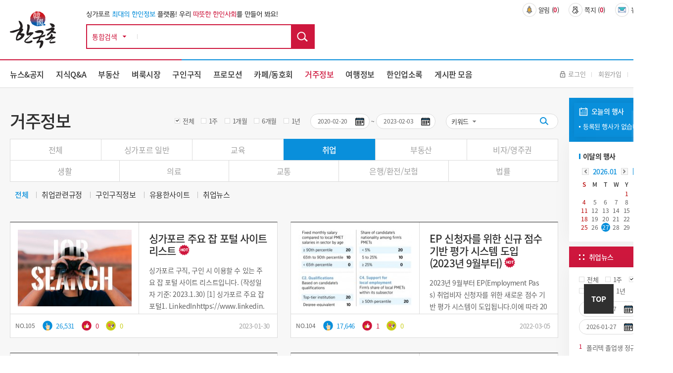

--- FILE ---
content_type: text/html; charset=utf-8
request_url: https://hankookchon.com/reside?s1=270&s3=2020-02-20&s4=2023-02-03
body_size: 95485
content:
<!doctype html>
<html lang="ko">
<head>
<meta charset="utf-8">

<meta name="format-detection" content="telephone=no" />

<meta name="viewport" content="width=1320">
<meta http-equiv="imagetoolbar" content="no">
<meta http-equiv="X-UA-Compatible" content="IE=edge,chrome=1">
<!-- 
<title>거주정보 1 페이지 | 한국촌-싱가포르 최대의 한인정보 사이트</title>
 -->
<title>한국촌-싱가포르 최대의 한인정보 사이트</title>
<link rel="apple-touch-icon" sizes="120x120" href="https://hankookchon.com/images/icon_120.png" />
<link rel="stylesheet" href="https://hankookchon.com/js/font-awesome/css/font-awesome.min.css?ver=131123">
<link rel="stylesheet" href="https://hankookchon.com/skin/board/news/style.css?ver=131123">
<link rel="apple-touch-icon" sizes="180x180" href="https://hankookchon.com/images/icon_180.png" />
<link rel="icon" type="image/png" href="https://hankookchon.com/images/icon_192.png" sizes="192x192"/>

<meta property="og:type" content="website">
<meta property="og:url" content="https://hankookchon.com">
<meta property="og:title" content="한국촌-싱가포르 최대의 한인정보 사이트">
<meta property="og:description" content="싱가포르 최대의 한인정보 사이트이며, 한국분들이 싱가포르에서 잘 정착하시고 여행 하실 수 있도록 각종 생활정보, 여행정보를 제공하고 있습니다.  싱가포르 교육 및 유학, 부동산 및 주택, 한인 구인구직, 싱가포르 주요 기사, 교통, 영주권, 의료, 싱가포르 사진 및 지도, 여행 및 관광지 정보, 한인기업 및 업소, 한인 종교단체 및 동문회 등 오랜기간 축적된 방대한 정보를 제공합니다.">
<meta property="og:image" content="https://hankookchon.com/images/layout/hd_logo.jpg">

    <link rel="stylesheet" href="https://hankookchon.com/css/font-awesome.min.css">
    <link rel="stylesheet" href="https://hankookchon.com/css/jquery-ui.css">
    <link rel="stylesheet" href="https://hankookchon.com/css/jquery.bxslider.css">
    <link rel="stylesheet" href="https://hankookchon.com/css/common.css?ver=131123">
    <link rel="stylesheet" href="https://hankookchon.com/css/layout.css?ver=131123">
    <link rel="stylesheet" href="https://hankookchon.com/css/main.css?ver=131123">
    <link rel="stylesheet" href="https://hankookchon.com/css/sub.css?ver=131123">
	<link rel="stylesheet" href="https://hankookchon.com/css/jquery.bxslider.css?ver=131123">
    <link rel="stylesheet" href="https://hankookchon.com/css/template.css?ver=21311234">


<link rel="SHORTCUT ICON" href="https://hankookchon.com/favicon.ico?v=76">
<!--[if lte IE 8]>
<script src="https://hankookchon.com/js/html5.js"></script>
<![endif]-->
<script>
// 자바스크립트에서 사용하는 전역변수 선언
var g5_url       = "https://hankookchon.com";
var g5_bbs_url   = "https://hankookchon.com/bbs";
var g5_is_member = "";
var g5_is_admin  = "";
var g5_is_mobile = "";
var g5_bo_table  = "reside";
var g5_sca       = "";
var g5_editor    = "smarteditor2";
var g5_cookie_domain = "";
</script>
<script src="https://hankookchon.com/js/jquery-1.12.4.min.js?ver=132111"></script>
<script src="https://hankookchon.com/js/jquery-ui.min.js?ver=132111"></script>
<script src="https://hankookchon.com/js/jquery.bxslider.js?ver=132111"></script>
<script src="https://hankookchon.com/js/jquery.menu.js?ver=132111"></script>
<script src="https://hankookchon.com/js/common.js?ver=132111"></script>
<script src="https://hankookchon.com/js/wrest.js?ver=132111"></script>
<script src="https://hankookchon.com/js/placeholders.min.js?ver=132111"></script>
<script src="https://hankookchon.com/js/index.js?ver=132111"></script>


<!-- Global site tag (gtag.js) - Google Analytics -->
<script async src="https://www.googletagmanager.com/gtag/js?id=UA-152959111-1"></script>
<script>
  window.dataLayer = window.dataLayer || [];
  function gtag(){dataLayer.push(arguments);}
  gtag('js', new Date());

  gtag('config', 'UA-152959111-1');
</script>
</head>

<body oncontextmenu='return false' >



<link rel="stylesheet" href="https://hankookchon.com/css/mobile/owl.carousel.min.css">
<link rel="stylesheet" href="https://hankookchon.com/css/mobile/owl.theme.default.min.css">
<script src="https://hankookchon.com/js/owlcarousel/owl.carousel.min.js"></script><!-- 컨텐츠 : 시작 -->
<div id="wrap">
	<div class="header">
		<div class="hd_top">
			<div class="wrap clear">
				<h1 class="hd_logo"><a href="https://hankookchon.com"><img src="https://hankookchon.com/images/layout/hd_logo.jpg" alt="한국촌 상단 로고"></a></h1>
				<div class="hd_area1">
					<div class="hd_comm">
						<p class="LMDM">싱가포르 <span class="blue_c">최대의 한인정보</span> 플랫폼!   우리 <span>따뜻한 한인사회</span>를 만들어 봐요!</p>
					</div>
					<div id="hd_sch" class="clear">
						<h2>통합검색</h2>
						<form name="fsearchbox" action="https://hankookchon.com/bbs/search.php"  method="get">
						<select name="" id="">
							<option value="통합검색">통합검색</option>
						</select>
						<input type="text" name="keyword" id="sch_stx" required class="required" maxlength="20" value="">
						<input type="submit" value="검색" id="sch_submit">
						</form>
						<script>
						</script>
					</div>
				</div>
				<div class="hd_area2 clear">
					<ul class="hd_util1 clear">
												<li><a class="nti_pbt" onclick="notice_hit();" ><img src="https://hankookchon.com/images/layout/util_ico1.jpg" alt="상단 알림 아이콘">알림&nbsp;(<b>0</b>)</a>
							<div class="noti_pop">
								<span class="btn_close" onclick="notice_ing=0"><img src="https://hankookchon.com/images/layout/hd_search_arw.jpg" alt=""></span>
								<ul class="ul_dot">
																</ul>
							</div>
						</li>
						<li>
												<a onclick="alert2('정회원 사용기능입니다.');">
													<img src="https://hankookchon.com/images/layout/util_ico2.jpg" alt="상단 쪽지 아이콘">쪽지&nbsp;(<b>0</b>)</a>
						</li>
						<li><a href="https://hankookchon.com/newsletter"><img src="https://hankookchon.com/images/layout/util_ico3.jpg" alt="상단 뉴스레터 아이콘">뉴스레터&nbsp;(<b>0</b>)</a></li>
					</ul>
					<ul class="hd_banner clear">
    <li class="" style='width: 49%;'>
         </li>
	    <li class=" 2" style='width: 49%;margin-left:8px;'>
        </li>

</ul>


<!-- <style>
	.Array a{ width: 298px; height: 58px; background: url(../img/array_img1.jpg) center no-repeat !important;}
	.Array2 a{background: url(../img/array_img2.jpg) center no-repeat !important;}
	.Array img{display: none;}
</style> -->				</div>
			</div>
		</div>
		<div class="hd_btm">
			<div class="wrap clear">
				<nav class="gnb">
					<ul class="clear">
						<li class=""><a href="https://hankookchon.com/news">뉴스&공지</a>
							<div class="subm">
								<div class="wrap">
									<h3 class="subm_tit">
										<span>News & Notices</span>
										뉴스&공지
									</h3>
									<ul class="subm_list">
										 <li><a href="https://hankookchon.com/news">전체</a></li>
																				<li><a href="https://hankookchon.com/news?s1=188">공지</a>
																				<li><a href="https://hankookchon.com/news?s1=190">경제</a>
																				<li><a href="https://hankookchon.com/news?s1=191">사회</a>
																				<li><a href="https://hankookchon.com/news?s1=193">문화</a>
																				<li><a href="https://hankookchon.com/news?s1=195">부동산</a>
																				<li><a href="https://hankookchon.com/news?s1=197">교육</a>
																				<li><a href="https://hankookchon.com/news?s1=198">기타</a>
																			</ul>
								</div>
							</div>
						</li>
						<li class=""><a href="https://hankookchon.com/kin">지식Q&A</a>
							<div class="subm">
								<div class="wrap">
									<h3 class="subm_tit">
										<span>Q&A</span>
										지식Q&A
									</h3>
									<ul class="subm_list">
										 <li><a href="https://hankookchon.com/kin">전체</a></li>
                                        <li><a href="https://hankookchon.com/kin?s0=1">답변기다려요</a></li>
                                        <li><a href="https://hankookchon.com/kin?s0=2">답변했어요</a></li>
									</ul>
								</div>
							</div>
						</li>
						<li class=""><a href="https://hankookchon.com/local1">부동산</a>
							<div class="subm">
								<div class="wrap">
									<h3 class="subm_tit">
										<span>Real Estate</span>
										부동산
									</h3>
									<ul class="subm_list">
										<li><a href="https://hankookchon.com/local1">방있어요 !</a></li>
										<li><a href="https://hankookchon.com/local2">방구해요 !</a></li>
									</ul>
								</div>
							</div>
						</li>
						<li class=""><a href="https://hankookchon.com/mkt?s1=676">벼룩시장</a>
							<div class="subm">
								<div class="wrap">
									<h3 class="subm_tit">
										<span>Marketplace</span>
										벼룩시장
									</h3>
									<ul class="subm_list">
										<!-- <li><a href="https://hankookchon.com/mkt">전체</a></li> -->
																				<li><a href="https://hankookchon.com/mkt?s1=676">팝니다</a>
																				<li><a href="https://hankookchon.com/mkt?s1=675">삽니다</a>
																				<li><a href="https://hankookchon.com/mkt?s1=673">그냥드려요</a>
																				<li><a href="https://hankookchon.com/mkt?s1=674">그냥주세요</a>
																			</ul>
								</div>
							</div>
						</li>
						<li class=""><a href="https://hankookchon.com/job_b">구인구직</a>
							<div class="subm">
								<div class="wrap">
									<h3 class="subm_tit">
										<span>Jobs</span>
										구인구직
									</h3>
									<ul class="subm_list">
										<li><a href="https://hankookchon.com/job_b">구인</a></li>
										<li><a href="https://hankookchon.com/job_m">구직</a></li>
									</ul>
								</div>
							</div>
						</li>

                            <li class=""><a href="https://hankookchon.com/prom">프로모션</a></li>
<!--						<li class="--><!--"><a href="--><!--">맛집정보</a>-->
<!--							<div class="subm">-->
<!--								<div class="wrap">-->
<!--									<h3 class="subm_tit">-->
<!--										<span>Food & Beverages</span>-->
<!--										맛집정보-->
<!--									</h3>-->
<!--									<ul class="subm_list">-->
<!--										<li><a href="--><!--">전체</a></li>-->
<!--										--><!--										<li><a href="--><!--">--><!--</a>-->
<!--										--><!--									</ul>-->
<!--								</div>-->
<!--							</div>-->
<!--						</li>-->
						
						<li class=""><a href="https://hankookchon.com/cafe_intro" alt="">카페/동호회</a>
							<div class="subm">
								<div class="wrap">
									<h3 class="subm_tit">
										<span>Societies & Clubs</span>
										카페/동호회
									</h3>
									<ul class="subm_list">
										<li><a href="https://hankookchon.com/cafe_intro#caf">카페</a></li>
										<li><a href="https://hankookchon.com/cafe_intro#clu">동호회</a></li>
									</ul>
								</div>
							</div>
						</li>
						<li class="current"><a href="https://hankookchon.com/reside">거주정보</a>
							<div class="subm">
								<div class="wrap">
									<h3 class="subm_tit">
										<span>Useful Information</span>
										거주정보
									</h3>
									<ul class="subm_list">
										<li><a href="https://hankookchon.com/reside">전체</a></li>
																				<li><a href="https://hankookchon.com/reside?s1=268">싱가포르 일반</a>
																				<li><a href="https://hankookchon.com/reside?s1=269">교육</a>
																				<li><a href="https://hankookchon.com/reside?s1=270">취업</a>
																				<li><a href="https://hankookchon.com/reside?s1=271">부동산</a>
																				<li><a href="https://hankookchon.com/reside?s1=272">비자/영주권</a>
																				<li><a href="https://hankookchon.com/reside?s1=273">생활</a>
																				<li><a href="https://hankookchon.com/reside?s1=274">의료 </a>
																				<li><a href="https://hankookchon.com/reside?s1=275">교통</a>
																				<li><a href="https://hankookchon.com/reside?s1=276">은행/환전/보험</a>
																				<li><a href="https://hankookchon.com/reside?s1=277">법률</a>
																			</ul>
								</div>
							</div>
						</li>
						<li class=""><a href="https://hankookchon.com/travel">여행정보</a>
							<div class="subm">
								<div class="wrap">
									<h3 class="subm_tit">
										<span>Tour Guide</span>
										여행정보
									</h3>
									<ul class="subm_list subm_list3">
									<li><a href="https://hankookchon.com/travel">전체</a></li>
																			<li><a href="https://hankookchon.com/travel?s1=696">싱가포르 여행 팁</a>
																				<li><a href="https://hankookchon.com/travel?s1=697">센토사 여행</a>
																				<li><a href="https://hankookchon.com/travel?s1=701">도심 여행</a>
																				<li><a href="https://hankookchon.com/travel?s1=705">외곽지역 여행</a>
																				<li><a href="https://hankookchon.com/travel?s1=709">주변국 여행</a>
																			</ul>
								</div>
							</div>
						</li>
						<li class=""><a href="https://hankookchon.com/new/main/main.php">한인업소록</a>
							<div class="subm">
								<div class="wrap">
									<h3 class="subm_tit">
										<span>Directory</span>
										한인업소록
									</h3>
									<ul class="subm_list subm_list">
										<li><a href="https://hankookchon.com/new/shop/list.php?catetype=1">한인업소</a></li>
										<li><a href="https://hankookchon.com/new/shop/list.php?catetype=3">한인기업</a></li>
										<li><a href="https://hankookchon.com/new/shop/list.php?catetype=4">종교</a></li>
										<li><a href="https://hankookchon.com/new/shop/list.php?catetype=5">동호회/동문회</a></li>
										<li><a href="https://hankookchon.com/new/shop/list.php?catetype=6">주요연락처</a></li>
										<li><a href="https://hankookchon.com/new/promotion/list.php">프로모션</a></li>
										<li><a href="https://hankookchon.com/new/mrt/list.php">MRT/LRT</a></li>
										<li><a href="https://hankookchon.com/new/write/write.php">등록/수정요청</a></li>
										<li><a href="https://hankookchon.com/new/inquiry/inquiry.php">한국촌 광고문의</a></li>
									</ul>
								</div>
							</div>
						</li>
<!-- 						<li><a href="https://hankookchon.com/new/main/main.php">한인업소록</a></li> -->

<!--						<li class="--><!--"><a href="--><!--/new/shop/list.php?catetype=2">한인업소록(JB)</a>-->
<!--							<div class="subm">-->
<!--								<div class="wrap">-->
<!--									<h3 class="subm_tit">-->
<!--										<span>Directory(JB)</span>-->
<!--										한인업소록(JB)-->
<!--									</h3>-->
<!--									<ul class="subm_list subm_list">-->
<!--										<li><a href="--><!--/new/shop/list.php?catetype=2&subcate=14">음식점</a></li>-->
<!--										<li><a href="--><!--/new/shop/list.php?catetype=2&subcate=38">마트/식품</a></li>-->
<!--										<li><a href="--><!--/new/shop/list.php?catetype=2&subcate=39">학교/학원</a></li>-->
<!--										<li><a href="--><!--/new/shop/list.php?catetype=2&subcate=40">의료/병원</a></li>-->
<!--										<li><a href="--><!--/new/shop/list.php?catetype=2&subcate=41">피부/미용</a></li>-->
<!--										<li><a href="--><!--/new/shop/list.php?catetype=2&subcate=42">스포츠</a></li>-->
<!--										<li><a href="--><!--/new/shop/list.php?catetype=2&subcate=43">관광/여행</a></li>-->
<!--										<li><a href="--><!--/new/shop/list.php?catetype=2&subcate=44">컨설팅/부동산/이사</a></li>-->
<!--										<li><a href="--><!--/new/shop/list.php?catetype=2&subcate=45">기타</a></li>-->
<!--									</ul>-->
<!--								</div>-->
<!--							</div>-->
<!--						</li>-->
						<li class=""><a href="https://hankookchon.com/board_intro">게시판 모음</a>
							<div class="subm">
								<div class="wrap">
									<h3 class="subm_tit">
										<span>Miscellaneous</span>
										게시판 모음
									</h3>
									<ul class="subm_list">
																			<li><a href="https://hankookchon.com/prom">프로모션</a></li>
																			<li><a href="https://hankookchon.com/gal">싱가포르 갤러리</a></li>
																			<li><a href="https://hankookchon.com/lo_pro">전문가칼럼</a></li>
																			<li><a href="https://hankookchon.com/culture">문화의 향기</a></li>
																			<li><a href="https://hankookchon.com/solomon">솔로몬</a></li>
																			<li><a href="https://hankookchon.com/focus">싱가포르 탐방기 </a></li>
																			<li><a href="https://hankookchon.com/si_life">싱가포르 생활기</a></li>
																			<li><a href="https://hankookchon.com/si_tra">싱가포르 여행기</a></li>
																			<li><a href="https://hankookchon.com/youtube">추천 유튜브</a></li>
																			<li><a href="https://hankookchon.com/faq">싱가포르 특집기사</a></li>
																		</ul>
								</div>
							</div>
						</li>
					</ul>
				</nav>
				<ul class="hd_util2 clear">
											<li><a href="https://hankookchon.com/bbs/login.php?url=https%3A%2F%2Fhankookchon.com%2Freside%3Fs1%3D270%26s3%3D2020-02-20%26s4%3D2023-02-03"><img src="https://hankookchon.com/images/layout/hd_login.jpg" alt="">로그인</a></li>
						<li><a href="https://hankookchon.com/bbs/register.php">회원가입</a></li>
						<li><a href="https://hankookchon.com/bbs/password_lost.php" target="_blank" id="login_password_lost">ID/PW찾기</a></li>
										
				</ul>
			</div>
		</div>
	</div>
</div>
	<section class="sub_wrap">
		<div class="wrap clear">
			<div class="sub_contents">
								<div class="s_tit_box">	
					<h3 class="s_tit">거주정보</h3>
				</div>
			

<script>
var notice_ing=0;
function notice_hit(){
	if(!notice_ing){
    	$.ajax({
    		type : 'POST',
    		url : 'https://hankookchon.com/ajax_notice_hit.php',
    		cache : false,
    		async : false
    	});
    	notice_ing=1;
	}
}
function notice_close(idx){
	if(confirm("해당 알림을 표시하지 않습니다.")){
    	$.ajax({
    		type : 'POST',
    		url : 'https://hankookchon.com/ajax_notice_close.php',
    		data : {
    			idx : idx
    		},
    		cache : false,
    		async : false,
    		success : function(result) {
    			$("#head_notice_"+idx).remove();
    		}
    	});
	}
}
</script>
<form class="sch_box" name="fsearch" method="get" autocomplete="off" action="https://hankookchon.com/reside">
    <input type="hidden" name="bo_table" value="reside">
    <input type="hidden" name="s0" value="">
    <input type="hidden" name="s1" value="270">
    <input type="hidden" name="s2" value="">
    <div class="">
    	<ul class="check1">
    		<li><input type="radio" id="sel1" name="seldate" value=""  checked onclick="set_date('전체','s3','s4');"> <label for="sel1">전체</label></li>
    		<li><input type="radio" id="sel2" name="seldate" value="1"  onclick="set_date('1주','s3','s4');"> <label for="sel2">1주</label></li>
    		<li><input type="radio" id="sel3" name="seldate" value="2"  onclick="set_date('1개월','s3','s4');"> <label for="sel3">1개월</label></li>
    		<li><input type="radio" id="sel4" name="seldate" value="3"  onclick="set_date('6개월','s3','s4');"> <label for="sel4">6개월</label></li>
    		<li><input type="radio" id="sel5" name="seldate" value="4"  onclick="set_date('1년','s3','s4');"> <label for="sel5">1년</label></li>
    	</ul>
    	<ul class="cal_sch">
    		<li><input type="text" id="s3" name="s3" class="date_pic" value="2020-02-20" ><label for="s3"><img src="https://hankookchon.com/images/template/cal_i.jpg" alt=""></label></li>
    		<li class="none">~</li>
    		<li><input type="text" id="s4" name="s4" class="date_pic" value="2023-02-03"><label for="s4"><img src="https://hankookchon.com/images/template/cal_i.jpg" alt=""></label></li>
    	</ul>
    	<div class="sch_dot">
    		<select name="sfl" id="sfl">
    			<option value="keyword" >키워드</option><option value="wr_name,1" >닉네임</option>
    		</select>
    		<div class="sch_bar">
    			<input type="text" name="stx" value="" id="stx" class="sch_input" size="25" maxlength="20" placeholder="">
    			<button type="submit" value="검색" class="sch_btn"><img src="https://hankookchon.com/images/template/sch_ddot.jpg" alt=""></button>
    		</div>
    	</div>	
    </div>

</form>

<ul class="cate_box"><li><a href="https://hankookchon.com/reside?s3=2020-02-20&amp;s4=2023-02-03" >전체</a></li>    			<li><a href="https://hankookchon.com/reside?s1=268&amp;s3=2020-02-20&amp;s4=2023-02-03" >싱가포르 일반</a></li>
        			<li><a href="https://hankookchon.com/reside?s1=269&amp;s3=2020-02-20&amp;s4=2023-02-03" >교육</a></li>
        			<li><a href="https://hankookchon.com/reside?s1=270&amp;s3=2020-02-20&amp;s4=2023-02-03" class='on'>취업</a></li>
        			<li><a href="https://hankookchon.com/reside?s1=271&amp;s3=2020-02-20&amp;s4=2023-02-03" >부동산</a></li>
        			<li><a href="https://hankookchon.com/reside?s1=272&amp;s3=2020-02-20&amp;s4=2023-02-03" >비자/영주권</a></li>
        	</ul><ul class="cate_box">		<li><a href="https://hankookchon.com/reside?s1=273&amp;s3=2020-02-20&amp;s4=2023-02-03" >생활</a></li>
        			<li><a href="https://hankookchon.com/reside?s1=274&amp;s3=2020-02-20&amp;s4=2023-02-03" >의료 </a></li>
        			<li><a href="https://hankookchon.com/reside?s1=275&amp;s3=2020-02-20&amp;s4=2023-02-03" >교통</a></li>
        			<li><a href="https://hankookchon.com/reside?s1=276&amp;s3=2020-02-20&amp;s4=2023-02-03" >은행/환전/보험</a></li>
        			<li><a href="https://hankookchon.com/reside?s1=277&amp;s3=2020-02-20&amp;s4=2023-02-03" >법률</a></li>
    </ul>    		<ul class="cate_box2"><li><a href="https://hankookchon.com/reside?s1=270&amp;s3=2020-02-20&amp;s4=2023-02-03" class='on'>전체</a></li>										<li><a href="https://hankookchon.com/reside?s1=270&amp;s2=285&amp;s3=2020-02-20&amp;s4=2023-02-03" >취업관련규정</a></li>
    												<li><a href="https://hankookchon.com/reside?s1=270&amp;s2=286&amp;s3=2020-02-20&amp;s4=2023-02-03" >구인구직정보</a></li>
    												<li><a href="https://hankookchon.com/reside?s1=270&amp;s2=287&amp;s3=2020-02-20&amp;s4=2023-02-03" >유용한사이트</a></li>
    		    		        <li><a href="https://hankookchon.com/news?s1=270&amp;s8=reside" >취업뉴스</a></li>
    		    </ul>    	


<div id="bo_list"  style="position: static;">
	<div style="clear:both">
		<style>.write_box{margin-top: 0;}</style>
    </div>

<style>
	.notilist_test{table-layout: fixed; width: 100%;}
	.notilist_test tr td:first-child{width: 50px;}
	.notilist_test tr td:nth-child(2){width: 610px;}
	.notilist_test tr td:nth-child(3){width: 100px;}
	.notilist_test tr td:nth-child(4){width: 268px;}


</style>
<div class="cont_2">
<br>

		<ul class="gal_ty2 new_list_ty1 clear">
			<li>
			<a href="https://hankookchon.com/reside/976?s1=270&amp;s3=2020-02-20&amp;s4=2023-02-03">
				<div class="cnt_t">
					<div class="i_box img_load_976">
																	<img src="https://hankookchon.com/img/loading_small.gif" width="230"  height="155" >
											</div>
					<div class="t_box">
						<div class="inner">
							<h4>
																													싱가포르 주요 잡 포털 사이트 리스트														<img src="/images/main/ico_cycle_H.png" class="title_icon hot">							</h4>
							<div class="cont_txt"><p>싱가포르 구직, 구인 시 이용할 수 있는 주요 잡 포털 사이트 리스트입니다. (작성일자 기준:
2023.1.30) [1] 싱가포르 주요 잡 포털1. LinkedInhttps://www.linkedin.com/2. JobStreethttps://www.jobstreet.com.sg/3. MyCareersFuturehttps://www.mycareersfutu…</p></div>
						</div>
					</div>
				</div>
			</a>
			<ul class="cnt_b">
				<li class="num"> 
				NO.<span>105</span>				</li>
				<li class="hit"><img src="https://hankookchon.com/images/template/view_i2.png" alt=""> <span>26,531</span></li>
								<li class="good"><img src="https://hankookchon.com/images/template/good_i2.png" alt=""> <span>0</span></li>
								<li class="mss"><img src="https://hankookchon.com/images/template/mss_i2.png" alt=""> <span>0</span></li>
				<li class="date">2023-01-30</li>
			</ul>
		</li>
			<li>
			<a href="https://hankookchon.com/reside/964?s1=270&amp;s3=2020-02-20&amp;s4=2023-02-03">
				<div class="cnt_t">
					<div class="i_box img_load_964">
																	<img src="https://hankookchon.com/img/loading_small.gif" width="230"  height="155" >
											</div>
					<div class="t_box">
						<div class="inner">
							<h4>
																													EP 신청자를 위한 신규 점수 기반 평가 시스템 도입 (2023년 9월부터)														<img src="/images/main/ico_cycle_H.png" class="title_icon hot">							</h4>
							<div class="cont_txt"><p>2023년 9월부터 EP(Employment Pass) 취업비자 신청자를 위한 새로운 점수 기반 평가 시스템이 도입됩니다.이에 따라 2023년 9월부터 신규 EP를 신청하는 사람들은 기존 발표된 방침에 따라 상향된 급여 기준을 충족해야 할 뿐만 아니라 새로 도입되는 상호보완성 평가 프레임워크(Compass: Complementarity Assessment …</p></div>
						</div>
					</div>
				</div>
			</a>
			<ul class="cnt_b">
				<li class="num"> 
				NO.<span>104</span>				</li>
				<li class="hit"><img src="https://hankookchon.com/images/template/view_i2.png" alt=""> <span>17,646</span></li>
								<li class="good"><img src="https://hankookchon.com/images/template/good_i2.png" alt=""> <span>1</span></li>
								<li class="mss"><img src="https://hankookchon.com/images/template/mss_i2.png" alt=""> <span>0</span></li>
				<li class="date">2022-03-05</li>
			</ul>
		</li>
			<li>
			<a href="https://hankookchon.com/reside/938?s1=270&amp;s3=2020-02-20&amp;s4=2023-02-03">
				<div class="cnt_t">
					<div class="i_box img_load_938">
																	<img src="https://hankookchon.com/img/loading_small.gif" width="230"  height="155" >
											</div>
					<div class="t_box">
						<div class="inner">
							<h4>
																													싱가포르 해고 근로자를 위한 FAQ														<img src="/images/main/ico_cycle_H.png" class="title_icon hot">							</h4>
							<div class="cont_txt"><p>2020년 2 분기에 싱가포르에서 해고된 근로자는 1분기
3,220명에서 2배 이상 증가한 6,700 명으로 집계되었습니다.

 

싱가포르 노동부(MOM)는 아래와 같이 해고된 근로자가 알아야할 사항을 안내합니다

 

Q: 해고된 근로자의 권리

A: 해고된 
근로자는 고용주를 통해 아래 세 가지 사항을 확인할 수 있습니다.

1. 정당한 해고

싱가포…</p></div>
						</div>
					</div>
				</div>
			</a>
			<ul class="cnt_b">
				<li class="num"> 
				NO.<span>103</span>				</li>
				<li class="hit"><img src="https://hankookchon.com/images/template/view_i2.png" alt=""> <span>20,885</span></li>
								<li class="good"><img src="https://hankookchon.com/images/template/good_i2.png" alt=""> <span>1</span></li>
								<li class="mss"><img src="https://hankookchon.com/images/template/mss_i2.png" alt=""> <span>0</span></li>
				<li class="date">2020-08-24</li>
			</ul>
		</li>
			<li>
			<a href="https://hankookchon.com/reside/76?s1=270&amp;s3=2020-02-20&amp;s4=2023-02-03">
				<div class="cnt_t">
					<div class="i_box img_load_76">
																	<img src="https://hankookchon.com/img/loading_small.gif" width="230"  height="155" >
											</div>
					<div class="t_box">
						<div class="inner">
							<h4>
																													싱가포르 구직신청 단계														<img src="/images/main/ico_cycle_H.png" class="title_icon hot">							</h4>
							<div class="cont_txt"><p>

싱가포르 구직신청 단계 
STEP01 - 이력서 보내기
싱가포르에서 구인정보를 찾기 위해서 다음 색션들을 찾아보면 된다.

a) 유용한 구인구직 홈페이지
	

	1
			https://www.mycareersfuture.sg
		2
			https://www.jobstreet.com.sg/ 
		3
			https://www.monster.com.sg/…</p></div>
						</div>
					</div>
				</div>
			</a>
			<ul class="cnt_b">
				<li class="num"> 
				NO.<span>102</span>				</li>
				<li class="hit"><img src="https://hankookchon.com/images/template/view_i2.png" alt=""> <span>26,178</span></li>
								<li class="good"><img src="https://hankookchon.com/images/template/good_i2.png" alt=""> <span>2</span></li>
								<li class="mss"><img src="https://hankookchon.com/images/template/mss_i2.png" alt=""> <span>0</span></li>
				<li class="date">2020-03-23</li>
			</ul>
		</li>
			<li>
			<a href="https://hankookchon.com/reside/80?s1=270&amp;s3=2020-02-20&amp;s4=2023-02-03">
				<div class="cnt_t">
					<div class="i_box img_load_80">
																	<img src="https://hankookchon.com/img/loading_small.gif" width="230"  height="155" >
											</div>
					<div class="t_box">
						<div class="inner">
							<h4>
																													올 상반기 전체 일자리 중 73%, 싱가포르인들이 차지														<img src="/images/main/ico_cycle_H.png" class="title_icon hot">							</h4>
							<div class="cont_txt"><p>올 상반기 싱가포르인들의 취업 비율이 싱가포르 거주 외국인에 비해 큰 폭으로 상승한 것으로 조사되었습니다.싱가포르 통화청(MAS) 발표에 따르면, 올해 상반기 싱가포르 전체 일자리의 73%를 싱가포르인들이 차지하였습니다. 이는 2011년 이후 최고치입니다. 2011년 상반기 싱가포르인이 차지한 일자리 비율은 31%에 불과했습니다. 통화청은 외국인 고용 제한…</p></div>
						</div>
					</div>
				</div>
			</a>
			<ul class="cnt_b">
				<li class="num"> 
				NO.<span>101</span>				</li>
				<li class="hit"><img src="https://hankookchon.com/images/template/view_i2.png" alt=""> <span>18,846</span></li>
								<li class="good"><img src="https://hankookchon.com/images/template/good_i2.png" alt=""> <span>0</span></li>
								<li class="mss"><img src="https://hankookchon.com/images/template/mss_i2.png" alt=""> <span>0</span></li>
				<li class="date">2020-03-23</li>
			</ul>
		</li>
			<li>
			<a href="https://hankookchon.com/reside/81?s1=270&amp;s3=2020-02-20&amp;s4=2023-02-03">
				<div class="cnt_t">
					<div class="i_box img_load_81">
																	<img src="https://hankookchon.com/img/loading_small.gif" width="230"  height="155" >
											</div>
					<div class="t_box">
						<div class="inner">
							<h4>
																													싱가포르 3분기 일자리 증가율, 2년만에 최저치														<img src="/images/main/ico_cycle_H.png" class="title_icon hot">							</h4>
							<div class="cont_txt"><p>싱가포르의 3분기 일자리 증가율이 2년만에 최저치를 기록하였습니다.세계 경제의 부진과 경제 구조조정으로 인하여 지난 3분기에는 총 27,100여개의 일자리가 창출되었습니다. 노동부(Ministry of Manpower)가 발표한 자료에 의하면 이는 작년 같은 시기에 비하여 18% 감소한 수치입니다. 올해 1분기에서 3분기까지는 총 83,100개의 일자리가 …</p></div>
						</div>
					</div>
				</div>
			</a>
			<ul class="cnt_b">
				<li class="num"> 
				NO.<span>100</span>				</li>
				<li class="hit"><img src="https://hankookchon.com/images/template/view_i2.png" alt=""> <span>17,373</span></li>
								<li class="good"><img src="https://hankookchon.com/images/template/good_i2.png" alt=""> <span>1</span></li>
								<li class="mss"><img src="https://hankookchon.com/images/template/mss_i2.png" alt=""> <span>0</span></li>
				<li class="date">2020-03-23</li>
			</ul>
		</li>
			<li>
			<a href="https://hankookchon.com/reside/82?s1=270&amp;s3=2020-02-20&amp;s4=2023-02-03">
				<div class="cnt_t">
					<div class="i_box img_load_82">
																	<img src="https://hankookchon.com/img/loading_small.gif" width="230"  height="155" >
											</div>
					<div class="t_box">
						<div class="inner">
							<h4>
																													내년 4.5% 임금 인상 전망, 물가 상승률 감안 2%														<img src="/images/main/ico_cycle_H.png" class="title_icon hot">							</h4>
							<div class="cont_txt"><p>싱가포르 근로자들의 임금이 내년 4.5% 인상될 것으로 조사되었습니다.인력 자원 회사 ECA 인터내셔널은 싱가포르 근로자들의 임금이 작년과 마찬가지로 4.5% 인상될 것이라고 예측하였습니다. 그러나 물가 상승률을 감안하였을 시, 실질 임금은 2%에 머물러, 작년의 3.1% 인상률보다 낮을 것이라고 덧붙였습니다. 통화청(Monetary Authority of…</p></div>
						</div>
					</div>
				</div>
			</a>
			<ul class="cnt_b">
				<li class="num"> 
				NO.<span>99</span>				</li>
				<li class="hit"><img src="https://hankookchon.com/images/template/view_i2.png" alt=""> <span>18,636</span></li>
								<li class="good"><img src="https://hankookchon.com/images/template/good_i2.png" alt=""> <span>1</span></li>
								<li class="mss"><img src="https://hankookchon.com/images/template/mss_i2.png" alt=""> <span>0</span></li>
				<li class="date">2020-03-23</li>
			</ul>
		</li>
			<li>
			<a href="https://hankookchon.com/reside/83?s1=270&amp;s3=2020-02-20&amp;s4=2023-02-03">
				<div class="cnt_t">
					<div class="i_box img_load_83">
																	<img src="https://hankookchon.com/img/loading_small.gif" width="230"  height="155" >
											</div>
					<div class="t_box">
						<div class="inner">
							<h4>
																													싱가포르 근로자들 직업 만족도, 행복한 수준에 못 미쳐														<img src="/images/main/ico_cycle_H.png" class="title_icon hot">							</h4>
							<div class="cont_txt"><p>싱가포르 근로자들의 직업 만족도가 ‘행복’한 수준에 조금 못 미치는 것으로 조사되었습니다.싱가포르 인적 자원 연구소(Singapore Human Resources Institute)와 얼라인 그룹(Align Group)이 5천 명의 싱가포르 근로자들을 대상으로 근로 만족도에 대한 온라인 설문 조사를 시행하였습니다. 조사 결과는 3분류로 나뉘어졌습니다: 불만…</p></div>
						</div>
					</div>
				</div>
			</a>
			<ul class="cnt_b">
				<li class="num"> 
				NO.<span>98</span>				</li>
				<li class="hit"><img src="https://hankookchon.com/images/template/view_i2.png" alt=""> <span>19,115</span></li>
								<li class="good"><img src="https://hankookchon.com/images/template/good_i2.png" alt=""> <span>0</span></li>
								<li class="mss"><img src="https://hankookchon.com/images/template/mss_i2.png" alt=""> <span>0</span></li>
				<li class="date">2020-03-23</li>
			</ul>
		</li>
			<li>
			<a href="https://hankookchon.com/reside/84?s1=270&amp;s3=2020-02-20&amp;s4=2023-02-03">
				<div class="cnt_t">
					<div class="i_box img_load_84">
																	<img src="https://hankookchon.com/img/loading_small.gif" width="230"  height="155" >
											</div>
					<div class="t_box">
						<div class="inner">
							<h4>
																													싱가포르 회사, 탄력 근무제 채택율 증가														<img src="/images/main/ico_cycle_H.png" class="title_icon hot">							</h4>
							<div class="cont_txt"><p>최근 탄력 근무제(Flexi-Work)를 채택하는 싱가포르 회사들이 늘어난 것으로 조사되었습니다.노동부(MOM: Ministry of Manpower)가 싱가포르 내 사기업들을 상대로 조사한 결과에 따르면, 탄력 근무제를 시행하는 회사들은 2011년 38%에서 올해 47%로 증가하였습니다. 또한 회사에서 가장 많이 이용하고 있는 탄력 근무 형태는 파트타임으…</p></div>
						</div>
					</div>
				</div>
			</a>
			<ul class="cnt_b">
				<li class="num"> 
				NO.<span>97</span>				</li>
				<li class="hit"><img src="https://hankookchon.com/images/template/view_i2.png" alt=""> <span>14,150</span></li>
								<li class="good"><img src="https://hankookchon.com/images/template/good_i2.png" alt=""> <span>0</span></li>
								<li class="mss"><img src="https://hankookchon.com/images/template/mss_i2.png" alt=""> <span>0</span></li>
				<li class="date">2020-03-23</li>
			</ul>
		</li>
			<li>
			<a href="https://hankookchon.com/reside/85?s1=270&amp;s3=2020-02-20&amp;s4=2023-02-03">
				<div class="cnt_t">
					<div class="i_box img_load_85">
																	<img src="https://hankookchon.com/img/loading_small.gif" width="230"  height="155" >
											</div>
					<div class="t_box">
						<div class="inner">
							<h4>
																													싱가포르 11월, 실업률 유지 & 해고율 증가 & 일자														<img src="/images/main/ico_cycle_H.png" class="title_icon hot">							</h4>
							<div class="cont_txt"><p>싱가포르의 11월 실업률은 기존 수치를 유지하였고, 해고율은 증가하였으며 일자리 양은 감소하였습니다.노동부(MOM: Ministry of Manpower)가 발표한 자료에 의하면 싱가포르의 11월 실업율은 올해 3월부터 유지해 온 2%에 머물렀습니다. 또한 올해 3분기 해고된 근로자 수는 약 3,500명으로, 이는 2분기의 2,410명보다 증가한 수치입니다…</p></div>
						</div>
					</div>
				</div>
			</a>
			<ul class="cnt_b">
				<li class="num"> 
				NO.<span>96</span>				</li>
				<li class="hit"><img src="https://hankookchon.com/images/template/view_i2.png" alt=""> <span>13,984</span></li>
								<li class="good"><img src="https://hankookchon.com/images/template/good_i2.png" alt=""> <span>0</span></li>
								<li class="mss"><img src="https://hankookchon.com/images/template/mss_i2.png" alt=""> <span>0</span></li>
				<li class="date">2020-03-23</li>
			</ul>
		</li>
			<li>
			<a href="https://hankookchon.com/reside/86?s1=270&amp;s3=2020-02-20&amp;s4=2023-02-03">
				<div class="cnt_t">
					<div class="i_box img_load_86">
																	<img src="https://hankookchon.com/img/loading_small.gif" width="230"  height="155" >
											</div>
					<div class="t_box">
						<div class="inner">
							<h4>
																													2015년 싱가포르 유망 직종, 공학 및 IT 엔지니어 & 위험 관리 및 회계 감사														<img src="/images/main/ico_cycle_H.png" class="title_icon hot">							</h4>
							<div class="cont_txt"><p>2015년 싱가포르의 유망 직종으로 공학 및 IT(Information Technology) 엔지니어와 위험 관리 및 감사 책임자가 선정되었습니다.2015년 싱가포르 경제는 더욱 기술 중심 사회로 변모할 것입니다. 뿐만 아니라, 외국인 근로자 채용이 더욱 어려워지고 공학계 졸업자 수 역시 부족한 관계로 공학 및 IT(Information Technology…</p></div>
						</div>
					</div>
				</div>
			</a>
			<ul class="cnt_b">
				<li class="num"> 
				NO.<span>95</span>				</li>
				<li class="hit"><img src="https://hankookchon.com/images/template/view_i2.png" alt=""> <span>13,370</span></li>
								<li class="good"><img src="https://hankookchon.com/images/template/good_i2.png" alt=""> <span>0</span></li>
								<li class="mss"><img src="https://hankookchon.com/images/template/mss_i2.png" alt=""> <span>0</span></li>
				<li class="date">2020-03-23</li>
			</ul>
		</li>
			<li>
			<a href="https://hankookchon.com/reside/87?s1=270&amp;s3=2020-02-20&amp;s4=2023-02-03">
				<div class="cnt_t">
					<div class="i_box img_load_87">
																	<img src="https://hankookchon.com/img/loading_small.gif" width="230"  height="155" >
											</div>
					<div class="t_box">
						<div class="inner">
							<h4>
																													저임금 일자리 결원률 증가, 6년 만에 최고치 기록														<img src="/images/main/ico_cycle_H.png" class="title_icon hot">							</h4>
							<div class="cont_txt"><p>작년 싱가포르 일자리 결원률(Job Vacancies)이 증가하며, 6년 만에 최고치를 기록하였습니다.노동부(MOM: Ministry of Manpower)가 발표한 자료에 따르면, 작년 9월에 집계된 미충원 일자리는 67,400개로 이 중 대다수는 점원, 보안 요원, 종업원, 사무실 청소부 등 저임금 일자리로 조사되었습니다. 이러한 미충원 저임금 일자리는…</p></div>
						</div>
					</div>
				</div>
			</a>
			<ul class="cnt_b">
				<li class="num"> 
				NO.<span>94</span>				</li>
				<li class="hit"><img src="https://hankookchon.com/images/template/view_i2.png" alt=""> <span>14,267</span></li>
								<li class="good"><img src="https://hankookchon.com/images/template/good_i2.png" alt=""> <span>0</span></li>
								<li class="mss"><img src="https://hankookchon.com/images/template/mss_i2.png" alt=""> <span>0</span></li>
				<li class="date">2020-03-23</li>
			</ul>
		</li>
			<li>
			<a href="https://hankookchon.com/reside/88?s1=270&amp;s3=2020-02-20&amp;s4=2023-02-03">
				<div class="cnt_t">
					<div class="i_box img_load_88">
																	<img src="https://hankookchon.com/img/loading_small.gif" width="230"  height="155" >
											</div>
					<div class="t_box">
						<div class="inner">
							<h4>
																													작년 싱가포르 해고율 증가, 실질 소득 증가율은 감소														<img src="/images/main/ico_cycle_H.png" class="title_icon hot">							</h4>
							<div class="cont_txt"><p>작년 싱가포르의 실업률은 낮은 수준을 유지하였으나, 해고율은 증가하고, 평균 실질 소득 증가율은 하락한 것으로 조사되었습니다.노동부(MOM: Ministry of Manpower) 발표 자료에 따르면, 작년 한 해 동안 늘어난 일자리 수는 129,000개로, 2013년의 136,200개의 일자리 수보다 소폭 하락하였습니다. 그리고 작년 평균 실업률은 2%로…</p></div>
						</div>
					</div>
				</div>
			</a>
			<ul class="cnt_b">
				<li class="num"> 
				NO.<span>93</span>				</li>
				<li class="hit"><img src="https://hankookchon.com/images/template/view_i2.png" alt=""> <span>14,026</span></li>
								<li class="good"><img src="https://hankookchon.com/images/template/good_i2.png" alt=""> <span>0</span></li>
								<li class="mss"><img src="https://hankookchon.com/images/template/mss_i2.png" alt=""> <span>0</span></li>
				<li class="date">2020-03-23</li>
			</ul>
		</li>
			<li>
			<a href="https://hankookchon.com/reside/89?s1=270&amp;s3=2020-02-20&amp;s4=2023-02-03">
				<div class="cnt_t">
					<div class="i_box img_load_89">
																	<img src="https://hankookchon.com/img/loading_small.gif" width="230"  height="155" >
											</div>
					<div class="t_box">
						<div class="inner">
							<h4>
																													신규 대학 졸업자, 첫 월평균 급여 인상														<img src="/images/main/ico_cycle_H.png" class="title_icon hot">							</h4>
							<div class="cont_txt"><p>작년 신규 대학을 졸업한 졸업생들의 첫 월평균 급여가 인상된 것으로 조사되었습니다.싱가포르 국립 대학들은 각 학교의 전체 졸업자, 13,656명 중에서 10,126명을 상대로 급여 및 취업 시기에 관한 설문 조사를 실시하였습니다. 설문 조사 결과 2014년 신규 졸업생들의 첫 월평균 급여는 2013년 3,050달러에서 2014년 3,200달러로 인상되었습니…</p></div>
						</div>
					</div>
				</div>
			</a>
			<ul class="cnt_b">
				<li class="num"> 
				NO.<span>92</span>				</li>
				<li class="hit"><img src="https://hankookchon.com/images/template/view_i2.png" alt=""> <span>13,070</span></li>
								<li class="good"><img src="https://hankookchon.com/images/template/good_i2.png" alt=""> <span>0</span></li>
								<li class="mss"><img src="https://hankookchon.com/images/template/mss_i2.png" alt=""> <span>0</span></li>
				<li class="date">2020-03-23</li>
			</ul>
		</li>
			<li>
			<a href="https://hankookchon.com/reside/90?s1=270&amp;s3=2020-02-20&amp;s4=2023-02-03">
				<div class="cnt_t">
					<div class="i_box img_load_90">
																	<img src="https://hankookchon.com/img/loading_small.gif" width="230"  height="155" >
											</div>
					<div class="t_box">
						<div class="inner">
							<h4>
																													싱가포르 노무 가이드 [KOTRA]														<img src="/images/main/ico_cycle_H.png" class="title_icon hot">							</h4>
							<div class="cont_txt"><p>(image)   &lt;목   차&gt;Ⅰ. 싱가포르 노동시장 이해하기1. 싱가포르 노동시장 현황 2. 고용비자 종류 및 특징3. 최근 트렌드 Ⅱ.싱가포르 노동법 이해하기1. 채용공고2. 근로계약3. 비자신청(1) Employment Pass (EP)(2) S Pass (SP)(3) Work Permit (WP)4. 인력관리(1) 근로시간(2) 공휴일(3…</p></div>
						</div>
					</div>
				</div>
			</a>
			<ul class="cnt_b">
				<li class="num"> 
				NO.<span>91</span>				</li>
				<li class="hit"><img src="https://hankookchon.com/images/template/view_i2.png" alt=""> <span>16,260</span></li>
								<li class="good"><img src="https://hankookchon.com/images/template/good_i2.png" alt=""> <span>0</span></li>
								<li class="mss"><img src="https://hankookchon.com/images/template/mss_i2.png" alt=""> <span>0</span></li>
				<li class="date">2020-03-24</li>
			</ul>
		</li>
			<li>
			<a href="https://hankookchon.com/reside/91?s1=270&amp;s3=2020-02-20&amp;s4=2023-02-03">
				<div class="cnt_t">
					<div class="i_box img_load_91">
																	<img src="https://hankookchon.com/img/loading_small.gif" width="230"  height="155" >
											</div>
					<div class="t_box">
						<div class="inner">
							<h4>
																													싱가포르 고용법 개정 안내(2019년 4월 시행)														<img src="/images/main/ico_cycle_H.png" class="title_icon hot">							</h4>
							<div class="cont_txt"><p>싱가포르 의회가 고용법(Employment Act) 개정을 승인했습니다. 개정된 고용법은 내년 4월부터 시행되며, 자세한 내용은 아래와 같습니다. (image)  (image)  (image)  (image)  (image)  (image)  </p></div>
						</div>
					</div>
				</div>
			</a>
			<ul class="cnt_b">
				<li class="num"> 
				NO.<span>90</span>				</li>
				<li class="hit"><img src="https://hankookchon.com/images/template/view_i2.png" alt=""> <span>17,355</span></li>
								<li class="good"><img src="https://hankookchon.com/images/template/good_i2.png" alt=""> <span>0</span></li>
								<li class="mss"><img src="https://hankookchon.com/images/template/mss_i2.png" alt=""> <span>0</span></li>
				<li class="date">2020-03-24</li>
			</ul>
		</li>
			<li>
			<a href="https://hankookchon.com/reside/92?s1=270&amp;s3=2020-02-20&amp;s4=2023-02-03">
				<div class="cnt_t">
					<div class="i_box img_load_92">
																	<img src="https://hankookchon.com/img/loading_small.gif" width="230"  height="155" >
											</div>
					<div class="t_box">
						<div class="inner">
							<h4>
																													근로계약서 / 급여 명세서 발급 의무화														<img src="/images/main/ico_cycle_H.png" class="title_icon hot">							</h4>
							<div class="cont_txt"><p>싱가포르 노동부(MOM)가 작년 4월 1일부터 시행하고 있는 ‘주요 항목이 포함된 근로계약서(KETs: Key Employment Terms)’와 항목화된 급여 명세서(itemised payslip) 작성 의무화 조치 계도기간이 오는 3월 31일로 종료됩니다. 노동부는 2017년 4월 1일부터 발생하는 규정 미 준수에 대해 과태료를 부과할 계획이라고 밝혔으…</p></div>
						</div>
					</div>
				</div>
			</a>
			<ul class="cnt_b">
				<li class="num"> 
				NO.<span>89</span>				</li>
				<li class="hit"><img src="https://hankookchon.com/images/template/view_i2.png" alt=""> <span>18,952</span></li>
								<li class="good"><img src="https://hankookchon.com/images/template/good_i2.png" alt=""> <span>1</span></li>
								<li class="mss"><img src="https://hankookchon.com/images/template/mss_i2.png" alt=""> <span>0</span></li>
				<li class="date">2020-03-24</li>
			</ul>
		</li>
			<li>
			<a href="https://hankookchon.com/reside/93?s1=270&amp;s3=2020-02-20&amp;s4=2023-02-03">
				<div class="cnt_t">
					<div class="i_box img_load_93">
																	<img src="https://hankookchon.com/img/loading_small.gif" width="230"  height="155" >
											</div>
					<div class="t_box">
						<div class="inner">
							<h4>
																													급여  등 근로 분쟁 상담 및 중재 사무소 운영 안내														<img src="/images/main/ico_cycle_H.png" class="title_icon hot">							</h4>
							<div class="cont_txt"><p>싱가포르의 고용주와 근로자 간의 여러 근로 관련 분쟁을 조정하고 중재하는 전문 상담소 2곳이 개설되어 4월 3일부터 운영됩니다. 분쟁 해결을 위한 삼자 협의체(TADM: Tripartite Alliance for Dispute Management)는 임금 문제 등 근로와 관련하여 분쟁하는 고용주와 근로자를 중재하고, 이와 관련된 상담 서비스를 제공합니다. …</p></div>
						</div>
					</div>
				</div>
			</a>
			<ul class="cnt_b">
				<li class="num"> 
				NO.<span>88</span>				</li>
				<li class="hit"><img src="https://hankookchon.com/images/template/view_i2.png" alt=""> <span>16,465</span></li>
								<li class="good"><img src="https://hankookchon.com/images/template/good_i2.png" alt=""> <span>0</span></li>
								<li class="mss"><img src="https://hankookchon.com/images/template/mss_i2.png" alt=""> <span>0</span></li>
				<li class="date">2020-03-24</li>
			</ul>
		</li>
			<li>
			<a href="https://hankookchon.com/reside/94?s1=270&amp;s3=2020-02-20&amp;s4=2023-02-03">
				<div class="cnt_t">
					<div class="i_box img_load_94">
																	<img src="https://hankookchon.com/img/loading_small.gif" width="230"  height="155" >
											</div>
					<div class="t_box">
						<div class="inner">
							<h4>
																													정년 후 재고용 의무 연령, 현행 65세에서 67세로 연장														<img src="/images/main/ico_cycle_H.png" class="title_icon hot">							</h4>
							<div class="cont_txt"><p>오는 7월 1일부터 싱가포르 근로자들의 정년 후 재고용 의무 연령이 현행 65세에서 67세로 연장됩니다. 1월 9일인 어제, 은퇴 및 재고용 법(Retirement and Re-employment Act) 개정안이 싱가포르 국회를 통과했습니다. 이에 따라 65세인 재고용 의무 연령은 2017년 7월 1일부터 67세로 상향됩니다. 현행법에 따르면, 기업은 정…</p></div>
						</div>
					</div>
				</div>
			</a>
			<ul class="cnt_b">
				<li class="num"> 
				NO.<span>87</span>				</li>
				<li class="hit"><img src="https://hankookchon.com/images/template/view_i2.png" alt=""> <span>14,387</span></li>
								<li class="good"><img src="https://hankookchon.com/images/template/good_i2.png" alt=""> <span>0</span></li>
								<li class="mss"><img src="https://hankookchon.com/images/template/mss_i2.png" alt=""> <span>0</span></li>
				<li class="date">2020-03-24</li>
			</ul>
		</li>
			<li>
			<a href="https://hankookchon.com/reside/95?s1=270&amp;s3=2020-02-20&amp;s4=2023-02-03">
				<div class="cnt_t">
					<div class="i_box img_load_95">
																	<img src="https://hankookchon.com/img/loading_small.gif" width="230"  height="155" >
											</div>
					<div class="t_box">
						<div class="inner">
							<h4>
																													근로 권리 이니셔티브 캠페인 안내														<img src="/images/main/ico_cycle_H.png" class="title_icon hot">							</h4>
							<div class="cont_txt"><p>싱가포르 노동부(MOM)가 근로권리(WorkRight) 이니셔티브를 진행합니다. 이 프로젝트는 고용법에 따른 근로자와 고용주 각각의 권리와 의무에 대한 이해를 돕고, 이에 대한 상담을 진행합니다. 이번 프로젝트의 주요 안내 내용은 아래와 같습니다.-CPF(연금) 지급-급여 정기 지급-초과 근무 수당-유급 연례 휴가 및 병가 제공-근무 시간과 관련된 요구 사…</p></div>
						</div>
					</div>
				</div>
			</a>
			<ul class="cnt_b">
				<li class="num"> 
				NO.<span>86</span>				</li>
				<li class="hit"><img src="https://hankookchon.com/images/template/view_i2.png" alt=""> <span>15,399</span></li>
								<li class="good"><img src="https://hankookchon.com/images/template/good_i2.png" alt=""> <span>0</span></li>
								<li class="mss"><img src="https://hankookchon.com/images/template/mss_i2.png" alt=""> <span>0</span></li>
				<li class="date">2020-03-24</li>
			</ul>
		</li>
		</ul>
</div>
		<nav class="pg_wrap"><span class="pg"><span class="sound_only">열린</span><strong class="pg_current">1</strong><span class="sound_only">페이지</span>
<a href="https://hankookchon.com/reside?s1=270&amp;s3=2020-02-20&amp;s4=2023-02-03&amp;page=2" class="pg_page">2<span class="sound_only">페이지</span></a>
<a href="https://hankookchon.com/reside?s1=270&amp;s3=2020-02-20&amp;s4=2023-02-03&amp;page=3" class="pg_page">3<span class="sound_only">페이지</span></a>
<a href="https://hankookchon.com/reside?s1=270&amp;s3=2020-02-20&amp;s4=2023-02-03&amp;page=4" class="pg_page">4<span class="sound_only">페이지</span></a>
<a href="https://hankookchon.com/reside?s1=270&amp;s3=2020-02-20&amp;s4=2023-02-03&amp;page=5" class="pg_page">5<span class="sound_only">페이지</span></a>
<a href="https://hankookchon.com/reside?s1=270&amp;s3=2020-02-20&amp;s4=2023-02-03&amp;page=6" class="pg_page">6<span class="sound_only">페이지</span></a>
<a href="https://hankookchon.com/reside?s1=270&amp;s3=2020-02-20&amp;s4=2023-02-03&amp;page=6" class="pg_page pg_end">맨끝</a>
</span></nav></div>



<script>
	$(function(){
		$(".sch_dot option:eq(1)").replaceWith("<option value='wr_name,1'>닉네임</option>");
	});
</script>



<script>
$(function(){
	$('.rv_state').click(function(){
				var mb=$(this).data("mb");
		if(mb!="") return false;
				$('.rv_state_pop').fadeOut();
		$(this).find('.rv_state_pop').show();
	});
	$('.select_state li').click(function(){
		var id=$(this).closest(".select_state").data("id");
		var val=$(this).data("val");
		var $el=$(this).closest(".rv_state");
		var text=$(this).find("a").text();
		$.ajax({
			type : 'POST',
			url : 'https://hankookchon.com/bbs/state_change.php',
			data : {
				bo : "reside",
				id : id,
				val :val
			},
			success : function(result) {
				if(result) alert2(result);
				else{
					$('.rv_state_pop').fadeOut();
					//$el.removeClass(""); 퍼블리싱 불규칙;;
					$el.removeClass("rv_state0 rv_state1 rv_state2");
					$el.addClass("rv_state rv_state"+val);
					$el.find("span").text(text);
				}
			},
		});
	});
});
</script>

<script>
$(function(){
	$.ajax({
		type : 'POST',
		url : 'https://hankookchon.com/bbs/thum_create.php',
		data : {
			bo_table :"reside",
			width:"230",
			height:"155",
			wr_id_in : "976,964,938,76,80,81,82,83,84,85,86,87,88,89,90,91,92,93,94,95",
			wr_id_in2 : ""
		},
		success : function(result) {
			$(result).find("#area1 img").each(function(){
				$(".img_load_"+$(this).data("id")+" img").prop("src",$(this).attr("src"));
			});
		},
	});
});
</script>
			</div><!-- sub_contents -->
			<div class="sub_quick">
				<ul class="img_link">
    </ul>

				<div class="main_today">
	<div class="inner">
		<h3>
			<span>오늘의 행사</span> 
			<a class="more_ty2" href="https://hankookchon.com/schedule"><img src="https://hankookchon.com/images/template/more_ty6.png" alt=""></a>
			</h3>
		<ul class="ul_dot" id="schedule_contents_area">
		</ul>
	</div>
</div>
<div class="more_box main_month main_month2">
	<h3>이달의 행사</h3>
	<a class="more" href="https://hankookchon.com/schedule"><img src="https://hankookchon.com/images/main/more.jpg" alt=""></a>
	<form id="cal_form" method="post" onsubmit="return cal_load();">
        <input type="hidden" name="types" value="load_cal">
        <input type="hidden" id="clickval" name="clickval" value="0">
        <input type="hidden" id="Y" name="Y" value="2026"><input type="hidden" id="M" name="M" value="01">
	<div class="inner">
		<div class="top">
			<button class="prev1" onclick="$('#clickval').val('-1'); $('#cal_form').submit(); return false;"><img src="https://hankookchon.com/images/main/prev1.jpg" alt=""></button>
			<span><font class='date_year'>2026</font>.<font class='date_mon'>01</font></span>
			<button class="next1" onclick="$('#clickval').val('+1'); $('#cal_form').submit(); return false;"><img src="https://hankookchon.com/images/main/next1.jpg" alt=""></button>
			<span class="mon_to" onclick="$('#Y').val('2026');$('#M').val('01');$('#clickval').val('0');$('#cal_form').submit(); cal_load_contents('2026-01-27');"><a>TODAY</a></span>
		</div>
		<div class="bot">
			<div class="week">
				<span>S</span>
				<span>M</span>
				<span>T</span>
				<span>W</span>
				<span>Y</span>
				<span>F</span>
				<span>S</span>
			</div>
			<div id="cal_area" class="day">
			</div>
		</div>
	</div>
</div>
<script>
$("#cal_form").submit();
cal_load_contents("2026-01-27");
function cal_load(){
	$.ajax({
		type : 'POST',
		url : 'https://hankookchon.com/contents/right_schedule_ajax.php',
		data : $("#cal_form").serialize(),
		async : false,
		success : function(result) {
			$("#cal_area").html($(result).find("#cal_area").html());
			$("#Y").val($(result).find("#year").html());
			$("#M").val($(result).find("#mon").html());
			$(".date_year").html($(result).find("#year").html());
			$(".date_mon").html($(result).find("#mon").html());
        }
	});
	return false;
}
function cal_load_contents(val){
	$.ajax({
		type : 'POST',
		url : 'https://hankookchon.com/contents/right_schedule_ajax.php',
		data : {
			types:"contents",
			val : val,
		},
		async : false,
		success : function(result) {
			$("#schedule_contents_area").html(result);
			$("#cal_area span").removeClass("current");
			$("#date_"+val).addClass("current");
        }
	});
	return false;
}
</script>
<div class="board_box">
	<h3><span>취업뉴스</span><a class="more" href="https://hankookchon.com/news?s1=270&amp;s8=reside"><img src="https://hankookchon.com/images/main/more2.jpg" alt=""></a></h3>
	<div class="more_box more_box2">
		<ul class="check1 check6">
			<li><input type="radio" name="check1" id="side_news_sel1" onclick="set_date('전체','side_news_s3','side_news_s4'); load_newsdata();"> <label for="side_news_sel1">전체</label></li>
			<li><input type="radio" name="check1" id="side_news_sel2" onclick="set_date('1주','side_news_s3','side_news_s4'); load_newsdata();"> <label for="side_news_sel2">1주</label></li>
			<li><input type="radio" name="check1" id="side_news_sel3" checked onclick="set_date('1개월','side_news_s3','side_news_s4'); load_newsdata();"> <label for="side_news_sel3">1개월</label></li>
			<li><input type="radio" name="check1" id="side_news_sel4" onclick="set_date('6개월','side_news_s3','side_news_s4'); load_newsdata();"> <label for="side_news_sel4">6개월</label></li>
			<li><input type="radio" name="check1" id="side_news_sel5" onclick="set_date('1년','side_news_s3','side_news_s4'); load_newsdata();"> <label for="side_news_sel5">1년</label></li>
		</ul>
		<ul class="cal_sch cal_sch_5">
			<li><input type="text" id="side_news_s3" name="side_news_s3" class="date_pic" readonly onchange="load_newsdata();"><label for="side_news_s3"><img src="https://hankookchon.com/images/template/cal_i.jpg" alt=""></label></li>
			<li class="none">~</li>
			<li><input type="text" id="side_news_s4" name="side_news_s4" class="date_pic" readonly onchange="load_newsdata();">
			<label for="side_news_s4"><img src="https://hankookchon.com/images/template/cal_i.jpg" alt=""></li>
		</ul>
		<ul id="news_search_area" class="ul_tit01">
					</ul>
	</div>
</div>

<div class="board_box">
	<h3><span>싱가포르 생활기</span><a class="more" href="https://hankookchon.com/si_life"><img src="https://hankookchon.com/images/main/more2.jpg" alt=""></a></h3>
	<div class="more_box">
		<ul class="ul_dot">
				<li><a href="https://hankookchon.com/si_life/4457">싱가포르 교육부 전화번호</a></li>
				<li><a href="https://hankookchon.com/si_life/4452">어린이 영어 신문</a></li>
				<li><a href="https://hankookchon.com/si_life/4443">2024년 고려대학교 교우회 송년회에 초대합니다.</a></li>
				<li><a href="https://hankookchon.com/si_life/4439">싱가포르 공공주택 생활이야기를 알려주세요!</a></li>
				<li><a href="https://hankookchon.com/si_life/4433">우버 사용법</a></li>
				<li><a href="https://hankookchon.com/si_life/4430">뜨개질 모임</a></li>
				<li><a href="https://hankookchon.com/si_life/4424">싱가포르에 살고 계신 여러분, 도와주세요!</a></li>
				<li><a href="https://hankookchon.com/si_life/4421">MRT 티켓</a></li>
				<li><a href="https://hankookchon.com/si_life/4420">한국인 투어가이드</a></li>
				<li><a href="https://hankookchon.com/si_life/4419">안녕하세요 ? 청소년교류</a></li>
				<li><a href="https://hankookchon.com/si_life/4411">2023 재외동포 국내교육과정(K-HED) 모집</a></li>
				<li><a href="https://hankookchon.com/si_life/4408">지갑을 분실했습니다 도와주세요</a></li>
				<li><a href="https://hankookchon.com/si_life/4406">콘센트가 안빠져요 이런경우 겪어보신 분</a></li>
				<li><a href="https://hankookchon.com/si_life/4405">텔레비젼 방송..</a></li>
				<li><a href="https://hankookchon.com/si_life/4402">같이 영어 공부하실 분~~~</a></li>
				<li><a href="https://hankookchon.com/si_life/4401">루체 앙상블 첼로 & 비올라 연주자 모십니다</a></li>
				<li><a href="https://hankookchon.com/si_life/4397">2022 재외동포 국내교육과정(K-HED) 모집안내</a></li>
				<li><a href="https://hankookchon.com/si_life/4395">같이 걸어요!!!</a></li>
				<li><a href="https://hankookchon.com/si_life/4393">사람 찾아요.</a></li>
				<li><a href="https://hankookchon.com/si_life/4387">인터넷 쇼핑하실 때 많이 사용하시는 포털사이트?</a></li>
				</ul>
	</div>
</div>


<script>
$(function(){
	set_date('1개월','side_news_s3','side_news_s4');
	load_newsdata();
});
function load_newsdata(){
	var val=$("#side_news_s3").val();
	var val2=$("#side_news_s4").val();
	$.ajax({
		type : 'POST',
		url : 'https://hankookchon.com/contents/right_reside_ajax.php',
		data : {
			s1: "270",
			val : val,
			val2 : val2,
		},
		//async : false,
		success : function(result) {
			$("#news_search_area").html(result);
		},
		beforeSend : function() {
			$("#news_search_area").html("<li>loading...</li>");
		}
	});
}
</script>

<!--==================== 구글 광고 스크립트 ====================-->
<script async src="https://pagead2.googlesyndication.com/pagead/js/adsbygoogle.js"></script>
<!-- Right Side (190_290) -->
<ins class="adsbygoogle"
     style="display:inline-block;width:190px;height:290px"
     data-ad-client="ca-pub-4472046931004607"
     data-ad-slot="3260900692"></ins>
<script>
     (adsbygoogle = window.adsbygoogle || []).push({});
</script>
<ul class="img_link">
    </ul>
			</div>
		</div><!-- wrap -->
	</section><!-- sub_wrap -->

<!-- 컨텐츠 : 시작 -->
<div class="footer">
	<a class="btn_top" href="#n"><span>TOP</span></a>
	<div class="wrap">
		<div class="ft_top">
			<p>
				<span>HANKOOKCHON PTE LTD</span>
			</p>
			<p>
				<span>광고문의 : hankookchon.com@gmail.com</span>
			</p>
			<a href="https://www.pinsentmasons.com/" target="_blank" class="a1">한국촌 법률자문<img src="https://hankookchon.com/images/layout/ft_link1.jpg" alt=""></a>
		</div>
		<div class="ft_btm">
			<p>© Copyright Hankookchon Pte Ltd. Since 10 April 2000.</p>
			<ul class="clear">
							<!-- <li><a href="https://hankookchon.com/admin" class="">관리자페이지 바로가기</a></li> -->
				<li><a href="#n" class="btn_privacy2">서비스약관</a></li>
				<li><a href="#n" class="btn_privacy">개인정보취급방침</a></li>
				<li><a href="#n" class="btn_email">이메일무단수집거부</a></li>
			</ul>
		</div>
	</div>
</div>
<div class="pop_bg"></div>
<div id="viewpopup"></div>
<style type="text/css">
	.pop_bg {
		position:fixed; display:none; left:0; right:0; top:0; bottom:0; z-index:100;
		background:rgba(0,0,0,0.4);
		filter:progid:DXImageTransform.Microsoft.gradient(startColorstr=#70000000,endColorstr=#70000000);
	}
	.layer_box {
		position:fixed; display:block; left:0; right:0; top:0; bottom:0; width:980px; max-width:980px; height:609px; max-height:609px; margin:auto auto; padding:30px; background:#fff; z-index:1001;
		box-sizing:border-box; -moz-box-sizing:border-box; -webkit-box-sizing:border-box;
	}

	.layer_email{width: 650px; height: 450px;}

	.layer_box > h3 { margin-bottom:40px; font-size:30px; color:#111; font-weight:700; }
	.layer_box .btn_close { position:absolute; display:block; width:85px; height:85px; right:-85px; top:0; background:#0a182f url(/images/template/btn_close.png) no-repeat center center; background-size:50%;overflow:hidden; font-size:0;line-height:0;}
	.layer_box.layer_sitemap .btn_close {right:-73px; width:110px; height:110px;background:#0a182f url(/images/template/btn_close.png) no-repeat center center;background-size:50%;}
	.layer_box .div_outline { display:block; /*height:360px; overflow-y:auto;*/ border:1px solid #ddd; box-sizing:border-box; -moz-box-sizing:border-box; -webkit-box-sizing:border-box; }
	.layer_box .div_outline:after { display:block; content:""; clear:both; }
	.layer_box .div_outline_padding { display:block; height:360px; padding:20px; border:1px solid #ddd; overflow-y:auto; box-sizing:border-box; -moz-box-sizing:border-box; -webkit-box-sizing:border-box; }
	.layer_box .div_outline_padding:after { display:block; content:""; clear:both; }

	.layer_box textarea {
		width:100%; height:450px; padding:10px; border:0; overflow-y:auto; resize:none; outline:0;
		box-sizing:border-box; -moz-box-sizing:border-box; -webkit-box-sizing:border-box;
	}

	.layer_box .email_area { display:table; width:100%; height:100%; border-collapse:collapse; border-spacing:0; margin:0; padding:0; overflow:hidden; }
	.layer_box .email_box { display:table-cell; width:100%; height:300px; padding:50px; text-align:center; vertical-align:middle; box-sizing:border-box; overflow:hidden; }
	.layer_box .email_area .email_box .big_txt { margin-bottom:20px; font-size:20px; color:#222; font-weight:700; }
	.layer_box .email_area .email_box .normal_txt { margin:0; font-size:15px; color:#555; line-height:1.5; word-break:keep-all; }

	.layer_box.layer_pat {top:auto;bottom:20px;width:600px;height:800px;max-height:800px;padding:30px 30px 0;}
	.layer_box.layer_pat .pop_name {display:table;position:relative;width:93%;height:72px;margin:-36px auto 0;background:#49494b;border-radius:10px 10px 0 0;table-layout:fixed;}
	.layer_box.layer_pat .pop_name > span {display:table-cell;padding:0 20px;font-size:17px;font-weight:400;color:#fff;line-height:27px;text-align:center;vertical-align:middle;}
	.layer_box.layer_pat .div_outline {height:734px;border:none;text-align:center;}
	.layer_box.layer_pat .div_outline img {width:auto;max-width:100%;height:100%;box-shadow:0 0 5px rgba(100,100,100,0.5);}

	.layer_box.layer_sitemap {position:fixed;width:100%;max-width:100%;height:100%;max-height:100%;;background:rgba(0,0,0,0.4);}
	.layer_box.layer_sitemap .div_outline_padding {position:absolute;top:0;lefT:0;right:0;bottom:0;margin:auto;width:1400px;max-width:1400px;height:300px;max-height:1000%;border:0;padding:0;}
	.layer_box.layer_sitemap .btn_close {top:0;right:0;}
	.layer_box .sitemap {border:0;height:auto;width:20%;margin:0;box-sizing:border-box;}
	.layer_box .sitemap:last-child {border-right:0;}
	.layer_box .sitemap dt {padding:0;font-size:32px;font-weight:700;line-height:1;color:#fff;text-align:center;border-bottom:0;margin-bottom:30px;transition:0.4s;}
	.layer_box .sitemap dd {padding:0;}
	.layer_box .sitemap dd > ul {height:210px;}
	.layer_box .sitemap dd > ul > li > a {padding:0;font-size:16px;line-height:36px;font-weight:350;color:#fff;text-align:center;border-bottom:0;transition:0.4s;}
	.layer_box .sitemap:hover dt {color:#2b8df7;}
	.layer_box .sitemap:hover dd > ul > li > a {color:#fff;}
	.layer_box .sitemap dd > ul > li > a:hover {color:#2b8df7;}
	.layer_privacy2{display: none;}
	.layer_privacy { display:none; }
	.layer_email { display:none; }
	.layer_pat { display:none; }
	.layer_regis { display:none; }
	.layer_sitemap { display:none; }
	.layer_video { display:none; }
	
	@media(max-width:1080px){
		.layer_box {width: 80% !Important; min-height:0px; height:35%; padding: 15px !important;}
		.layer_box .btn_close{left: auto; right: -30px; top: 0;}

		.layer_box > a:first-child{height: 132% !Important;}
		.layer_box .div_outline{height: 60%;}
	
	}
	@media(max-width:640px){
		.layer_box .sitemap { width:49%; }
		.layer_box .sitemap dd > ul > li > a { font-size:0.87em; }
		.layer_box .email_box{padding: 20px;}
		.layer_box .email_box{height: 100%;}
		/* 사이트맵 */
		.layer_box.layer_sitemap .div_outline_padding {width:100%;height:80%;max-height:80%;}
		.layer_box .sitemap:nth-child(2n+2) {border-right:0;}
		.layer_box .sitemap dt {font-size:4vw;line-height:3vh;margin-bottom:3vh;}
		.layer_box .sitemap dd > ul {height:28vh;}
		.layer_box .sitemap dd > ul > li > a {line-height:3vh;}
		.layer_box textarea{min-height:0 !important; height: 100% !important; font-size: 3.2vw;}
		.layer_box .div_outline{height: 30vw;overflow-y: auto;}
	}

	@media(max-width:480px){
		.layer_box > h3 {font-size:16px;}
		.layer_box .btn_close {width:30px;height:30px;}
		.layer_box .btn_close:after {font-size:16px;line-height:30px;}

	
		.pop_name{margin-bottom: 10px;}

	}

	@media(max-width:414px){
		.layer_email { max-height:400px; }
	}

	@media(max-width:360px){
		.layer_box .sitemap { width:100%; margin:0 0 20px; }
	}

</style>
<!-- 공통 레이어 팝업 영역 : 시작 -->
<div class="pop_bg"></div>
<div class="layer_box layer_privacy2">
	<h3 class="pop_name">서비스이용약관</h3>
	<div class="div_outline">
		<textarea name="" id="" cols="30" rows="28" readonly>제 1 조 (목적)
이 약관은 한국촌 (“회사”)이 제공하는 한국촌 사이트 (hankookchon.com) 관련 제반 서비스를 이용함에 있어 한국촌과 회원과의 권리, 의무 및 책임사항, 기타 필요한 사항을 규정함을 목적으로 합니다.

제 2 조 (정의)
이 약관에서 사용하는 용어의 정의는 다음과 같습니다.
①&#034;회원&#034;이라 함은 한국촌 사이트에 접속하여 이 약관에 따라 “회사”와 이용계약을 체결하고 한국촌 사이트에서 제공하는 정보를 이용하는 고객을 말합니다.
②&#034;아이디(ID)&#034;라 함은 &#034;회원&#034;의 식별과 &#034;서비스&#034; 이용을 위하여 &#034;회원&#034;이 정하고 “회사”가 승인하는 문자와 숫자의 조합을 의미합니다.
③&#034;비밀번호&#034;라 함은 &#034;회원&#034;이 부여 받은 &#034;아이디와 일치되는 &#034;회원&#034;임을 확인하고 비밀보호를 위해 &#034;회원&#034; 자신이 정한 문자 또는 숫자의 조합을 의미합니다.
④&#034;게시물&#034;이라 함은 &#034;회원&#034;이 &#034;서비스&#034;를 이용함에 있어 &#034;서비스상&#034;에 게시한 부호ㆍ문자ㆍ음성ㆍ음향ㆍ화상ㆍ동영상 등의 정보 형태의 글, 사진, 동영상 및 각종 파일과 링크 등을 의미합니다.

제 3 조 (약관의 명시와 설명 및 개정)
①”회사”는 이 약관의 내용을 &#034;회원&#034;이 쉽게 알 수 있도록 서비스 초기 화면에 게시합니다.
②”회사”는 한국의 &#034;약관의 규제에 관한 법률&#034;, &#034;정보통신망이용촉진 및 정보보호등에 관한 법률(이하 &#034;정보통신망법&#034;)&#034;과 싱가포르의 Personal Data Protection Act등 관련법을 위배하지 않는 범위에서 이 약관을 개정할 수 있습니다.
③”회사”가 약관을 개정할 경우에는 적용일자 및 개정사유를 명시하여 최대한 빨리 변경 내용을 공지합니다.  
④이 약관에서 정하지 아니한 사항과 이 약관의 해석에 관하여는 관계법령 또는 상관례에 따릅니다.

제 4 조 (이용계약 체결)
①이용계약은 &#034;회원&#034;이 되고자 하는 자(이하 &#034;가입신청자&#034;)가 약관의 내용에 대하여 동의를 한 다음 회원가입신청을 하고 &#034;회사&#034;가 이러한 신청에 대하여 승낙함으로써 체결됩니다.
②&#034;회사&#034;는 &#034;가입신청자&#034;의 신청에 대하여 &#034;서비스&#034; 이용을 승낙함을 원칙으로 합니다. 다만, &#034;회사&#034;는 다음 각 호에 해당하는 신청에 대하여는 승낙을 하지 않거나 사후에 이용계약을 해지할 수 있습니다.
1.가입신청자가 이 약관에 의하여 이전에 회원자격을 상실한 적이 있는 경우, 단 &#034;회사&#034;의 회원 재가입 승낙을 얻은 경우에는 예외로 함.
2.실명이 아니거나 타인의 명의를 이용한 경우
3.허위의 정보를 기재하거나, &#034;회사&#034;가 제시하는 내용을 기재하지 않은 경우
4.14세 미만 아동이 법정대리인(부모 등)의 동의를 얻지 아니한 경우
5.이용자의 귀책사유로 인하여 승인이 불가능하거나 기타 규정한 제반 사항을 위반하며 신청하는 경우
③제1항에 따른 신청에 있어 &#034;회사&#034;는 &#034;회원&#034;의 종류에 따라 본인인증을 요청할 수 있습니다.
④&#034;회사&#034;는 서비스관련설비의 여유가 없거나, 기술상 또는 업무상 문제가 있는 경우에는 승낙을 유보할 수 있습니다.
⑤이용계약의 성립 시기는 &#034;회사&#034;가 가입완료를 신청절차 상에서 표시한 시점으로 합니다.
⑥&#034;회사&#034;는 &#034;회원&#034;에 대해 회사정책에 따라 등급별로 구분하여 사이트 이용에 차등을 둘 수 있습니다.

제 5 조 (회원정보의 변경)
①&#034;회원&#034;은 개인정보관리화면을 통하여 언제든지 본인의 개인정보를 열람하고 수정할 수 있습니다. 다만, 서비스 관리를 위해 필요한 아이디, 이메일 주소 등은 수정이 불가능합니다.
②&#034;회원&#034;은 회원가입신청 시 기재한 사항이 변경되었을 경우 온라인으로 수정을 하거나 전자우편 기타 방법으로 &#034;회사&#034;에 대하여 그 변경을 요청할 수 있습니다.

제 6 조 (개인정보보호 의무)
&#034;회사&#034;는 한국의 &#034;정보통신망법&#034;과 싱가포르의 Personal Data Protection Act 등 관계 법령이 정하는 바에 따라 &#034;회원&#034;의 개인정보를 보호하기 위해 노력합니다. 개인정보의 보호 및 사용에 대해서는 관련법 및 &#034;회사&#034;의 개인정보처리방침이 적용됩니다. 다만, &#034;회사&#034;의 공식 사이트 이외의 링크된 사이트에서는 &#034;회사&#034;의 개인정보처리방침이 적용되지 않습니다.

제 7 조 (&#034;회원&#034;의 &#034;아이디&#034; 및 &#034;비밀번호&#034;의 관리에 대한 의무)
①&#034;회원&#034;의 &#034;아이디&#034;와 &#034;비밀번호&#034;에 관한 관리책임은 &#034;회원&#034;에게 있으며, 이를 제3자가 이용하도록 하여서는 안 됩니다.
②&#034;회사&#034;는 &#034;회원&#034;의 &#034;아이디&#034;가 개인정보 유출 우려가 있거나, 반사회적 또는 미풍양속에 어긋나거나 &#034;회사&#034; 및 &#034;회사&#034;의 운영자로 오인한 우려가 있는 경우, 해당 &#034;아이디&#034;의 이용을 제한할 수 있습니다.
③&#034;회원&#034;은 &#034;아이디&#034; 및 &#034;비밀번호&#034;가 도용되거나 제3자가 사용하고 있음을 인지한 경우에는 이를 즉시 &#034;회사&#034;에 통지하고 &#034;회사&#034;의 안내에 따라야 합니다.
④제3항의 경우에 해당 &#034;회원&#034;이 &#034;회사&#034;에 그 사실을 통지하지 않거나, 통지한 경우에도 &#034;회사&#034;의 안내에 따르지 않아 발생한 불이익에 대하여 &#034;회사&#034;는 책임지지 않습니다.

제 8 조 (&#034;회원&#034;에 대한 통지)
①&#034;회사&#034;가 &#034;회원&#034;에 대한 통지를 하는 경우 이 약관에 별도 규정이 없는 한 서비스 내 전자우편주소, 전자쪽지 등으로 할 수 있습니다.
②&#034;회사&#034;는 &#034;회원&#034; 전체에 대한 통지의 경우 &#034;회사&#034;의 게시판에 게시함으로써 제1항의 통지에 갈음할 수 있습니다.

제 9 조 (&#034;회사&#034;의 의무)
①&#034;회사&#034;는 관련법과 이 약관이 금지하거나 미풍양속에 반하는 행위를 하지 않으며, 계속적이고 안정적으로 &#034;서비스&#034;를 제공하기 위하여 최선을 다하여 노력합니다.
②&#034;회사&#034;는 &#034;회원&#034;이 안전하게 &#034;서비스&#034;를 이용할 수 있도록 개인정보처리방침을 공시하고 준수합니다.
③&#034;회사&#034;는 서비스이용과 관련하여 발생하는 이용자의 불만 또는 피해구제요청에 대해 적절한 조치를 취해야 합니다.
④&#034;회사&#034;는 서비스이용과 관련하여 &#034;회원&#034;으로부터 제기된 의견이나 불만이 정당하다고 인정할 경우에는 이를 처리하여야 합니다. &#034;회원&#034;이 제기한 의견이나 불만사항에 대해서는 게시판을 활용하거나 전자우편 또는 전자쪽지 등을 통하여 &#034;회원&#034;에게 처리과정 및 결과를 전달합니다.

제 10조 (&#034;회원&#034;의 의무)
①&#034;회원&#034;은 다음 행위를 하여서는 안 됩니다.
1.신청 또는 변경 시 허위내용의 등록
2.타인의 정보도용
3.&#034;회사&#034;가 게시한 정보의 변경
4.&#034;회사&#034;가 정한 정보 이외의 정보(컴퓨터 프로그램 등) 등의 송신 또는 게시
5.&#034;회사&#034;와 기타 제3자의 저작권 등 지적재산권에 대한 침해
6.&#034;회사&#034; 및 기타 제3자의 명예를 손상시키거나 업무를 방해하는 행위
7.외설 또는 폭력적인 메시지, 화상, 음성, 기타 공서양속에 반하는 정보를 &#034;서비스&#034;에 공개 또는 게시하는 행위
8.회사의 동의 없이 영리를 목적으로 &#034;서비스&#034;를 사용하는 행위
9.기타 불법적이거나 부당한 행위
②&#034;회원&#034;은 관계법, 이 약관의 규정, 이용안내 및 &#034;서비스&#034;와 관련하여 공지한 주의사항, &#034;회사&#034;가 통지하는 사항 등을 준수하여야 하며, 기타 &#034;회사&#034;의 업무에 방해되는 행위를 하여서는 안 됩니다.
③&#034;회원&#034;은 아래와 같은 게시물 또는 댓글을 한국촌 사이트에 게시할 수 없습니다.
1. 비방성 글
2. 정치성 글
3. 광고성 글 (타인 광고 대행 포함)
4. 불법 취업 및 적법한 비자 없는 근로활동, 불법 고용 관련 게시물
4. 기타 불법적인 내용이 포함된 게시물 또는 현행 법령을 위반하는 게시물 
5. 욕설 및 폭언, 협박 등이 포함된 게시물
6. 타인 또는 기관 및 업체에 대한 명예훼손 및 타인 개인정보를 노출하는 게시물
7. 공서양속에 반하는 게시물
8. 해킹, 사이버 피싱 등의 목적을 가진 게시물
9. 기타 &#034;회사&#034;가 사이트 운영상 필요하다고 판단하여 공지한 사항 등에 반하는 모든 게시물

제 11조 (&#034;서비스&#034; 제공의 제한)
①&#034;회사&#034;는 컴퓨터 등 정보통신설비의 보수점검, 교체 및 고장, 통신두절 또는 운영상 상당한 이유가 있는 경우 &#034;서비스&#034;의 제공을 일시적으로 중단할 수 있습니다. 이 경우 &#034;회사&#034;는 공지글을 올려 &#034;회원&#034;에게 통지합니다. 
②&#034;회사&#034;는 서버 다운 등으로 공지글 통지가 불가한 경우, 서버 복구 후 공지글을 올려 회원에게 통지합니다.

제 12 조 (정보의 제공 및 광고의 게재)
①&#034;회사&#034;는 &#034;회원&#034;이 사이트 이용 중 필요하다고 인정되는 다양한 정보를 공지사항이나 전자우편 등의 방법으로 &#034;회원&#034;에게 제공할 수 있습니다. 
②&#034;회사&#034;는 &#034;서비스&#034;의 운영과 관련하여 서비스 화면, 홈페이지, 전자우편 등에 광고를 게재할 수 있습니다. 광고가 게재된 전자우편을 수신한 &#034;회원&#034;은 &#034;회사&#034;에 수신거절을 요청할 수 있습니다.

제 13 조 (&#034;게시물&#034;의 저작권)
①&#034;회원&#034;이 &#034;서비스&#034; 내에 게시한 &#034;게시물&#034;의 저작권은 해당 게시물의 저작자에게 귀속됩니다.
②&#034;회원&#034;이 &#034;서비스&#034; 내에 게시하는 &#034;게시물&#034;은 검색결과 등에 노출될 수 있습니다. &#034;회원&#034;은 해당 게시물을 본인이 삭제하거나 삭제가 어려울 경우 “회사”에 해당 게시물에 대해 삭제 요청할 수 있습니다.

제 14 조 (&#034;게시물&#034;의 관리)
①&#034;회원&#034;의 &#034;게시물&#034;이 한국과 싱가포르의 관련법 (명예훼손, 개인정보 보호, 저작권 등)에 위반되는 내용을 포함하는 경우, 권리자는 관련법이 정한 절차에 따라 해당 &#034;게시물&#034;의 게시중단 및 삭제 등을 요청할 수 있으며, &#034;회사&#034;는 관련법에 따라 조치를 취하여야 합니다.
②&#034;회사&#034;는 전항에 따른 권리자의 요청이 없는 경우라도 권리침해가 인정될 만한 사유가 있거나 기타 회사 정책 및 관련법에 위반되는 경우에는 관련법에 따라 해당 &#034;게시물&#034;에 대해 삭제조치 등을 취할 수 있습니다.

제 15 조 (계약해제, 해지 등)
①&#034;회원&#034;은 언제든지 서비스초기화면의 내 정보 관리 메뉴 등을 통하여 이용계약 해지 신청을 할 수 있으며, &#034;회사&#034;는 관련법 등이 정하는 바에 따라 이를 처리하여야 합니다.
②&#034;회원&#034;이 계약을 해지할 경우, 관련법 및 개인정보처리방침에 따라 &#034;회사&#034;가 회원정보를 보유하는 경우를 제외하고는 해지 즉시 &#034;회원&#034;의 모든 데이터는 소멸됩니다.
③&#034;회원&#034;이 계약을 해지하는 경우, &#034;회원&#034;이 작성한 &#034;게시물 및 댓글&#034; 등은 삭제되지 않으니 사전에 삭제 후 탈퇴하시기 바랍니다. 
④탈퇴회원은 회원 탈퇴 후 1년간 재가입 할 수 없습니다.

제 16 조 (이용제한 등)
①&#034;회사&#034;는 &#034;회원&#034;이 이 약관의 의무를 위반하거나 &#034;서비스&#034;의 정상적인 운영을 방해한 경우, 경고, 일시정지, 영구이용정지 등으로 사이트 이용을 단계적으로 제한할 수 있습니다.
②&#034;회사&#034;는 전항에도 불구하고, &#034;주민등록법&#034;을 위반한 명의도용, &#034;저작권법&#034; 및 &#034;컴퓨터프로그램보호법&#034;을 위반한 불법프로그램의 제공 및 운영방해, &#034;정보통신망법&#034;을 위반한 불법통신 및 해킹, 악성프로그램의 배포, 접속권한 초과행위 등과 같이 관련법을 위반한 경우에는 즉시 영구이용정지를 할 수 있습니다.
④&#034;회사&#034;는 본 조의 이용제한 범위 내에서 제한의 조건 및 세부내용은 이용제한정책 및 개별 서비스상의 운영정책에서 정하는 바에 의합니다.

제 17 조 (책임제한)
①&#034;회사&#034;는 천재지변 또는 이에 준하는 불가항력으로 인하여 &#034;서비스&#034;를 제공할 수 없는 경우에는 &#034;서비스&#034; 제공에 관한 책임이 면제됩니다.
②&#034;회사&#034;는 &#034;회원&#034;의 귀책사유로 인한 &#034;서비스&#034; 이용의 장애에 대하여는 책임을 지지 않습니다.
③&#034;회사&#034;는 &#034;회원&#034;이 &#034;서비스&#034;와 관련하여 게재한 정보, 자료, 사실의 신뢰도, 정확성 등의 내용에 관하여는 책임을 지지 않습니다.
④&#034;회사&#034;는 &#034;회원&#034; 간 또는 &#034;회원&#034;과 제3자 상호간에 &#034;서비스&#034;를 매개로 하여 거래 등을 한 경우에는 책임이 면제됩니다.
⑤&#034;회사&#034;는 무료로 제공되는 서비스 이용과 관련하여 관련법에 특별한 규정이 없는 한 책임을 지지 않습니다.
</textarea>
	</div>
	<a href="#n" class="btn_close">닫기</a>
</div>



<div class="layer_box layer_privacy">
	<h3 class="pop_name">개인정보취급방침</h3>
	<div class="div_outline">
		<textarea name="" id="" cols="30" rows="28" readonly>1. 수집하는 개인정보의 항목

가. 한국촌(Hankookchon Pte Ltd)은 회원가입 및 각종 서비스의 제공을 위해 최초 회원가입 당시 아래와 같은 최소한의 개인정보를 수집하고 있습니다.

&lt;일반회원가입&gt;
- 아이디, 비밀번호, 별명, 생년월일, 이메일주소, 주소, 연락처, 직업

나. 서비스 이용과정에서 아래와 같은 정보들이 자동으로 생성되어 수집될 수 있습니다.
- IP Address, 쿠키, 방문 일시, 서비스 이용 기록, 불량 이용 기록


2. 개인정보의 수집 및 이용 목적

가.회원관리

회원제 서비스 이용 및 본인확인, 개인식별, 불량회원의 부정 이용방지와 비인가 사용방지, 분쟁 조정을 위한 기록보존, 불만처리 등 민원처리, 고지사항 전달

나. 신규 서비스 제공 및 마케팅·광고에의 활용

신규 서비스 개발 및 맞춤 서비스 제공, 광고 게재, 이벤트 및 광고성 정보 제공 및 참여기회 제공, 접속빈도 파악, 회원의 서비스 이용에 대한 통계


3. 개인정보의 보유 및 이용기간

수집된 회원의 개인정보는 회원탈퇴시 까지 보존하게 되며, 회원이 탈퇴한 경우에는 재가입 방지를 위해 1년간 보존합니다. 단, 불량회원 및 관리회원의 경우에는 3년간 보존합니다.

그 외 웹사이트 방문기록 3년, 본인확인에 관한 기록 3년, 회원의 불만 또는 분쟁처리에 관한 기록은 3년간 보존하게 됩니다.</textarea>
	</div>
	<a href="#n" class="btn_close">닫기</a>
</div>

<div class="layer_box layer_email">
	<h3 class="pop_name">이메일무단수집거부</h3>
	<div class="div_outline">
		<div class="s_tb">
			<div class="email_box">
				<p class="big_txt">
					이메일주소 무단수집을 거부합니다.
				</p>
				<p class="normal_txt">
					본 웹사이트에 게시된 이메일 주소가 전자우편 수집 프로그램이나 그 밖의 기술적 장치를 이용하여 <br>
					<strong>무단으로 수집되는 것을 거부</strong>하며, <br>
					이를 <strong>위반시 정보통신망법에 의해 형사 처벌</strong>됨을 유념하시기 바랍니다.
				</p>
			</div>
		</div>
	</div>
	<a href="#n" class="btn_close">닫기</a>
</div>

<div class="layer_box layer_video">
	<a href="#n" class="btn_close">닫기</a>
</div>

<div class="layer_box layer_sitemap">
	<div class="div_outline_padding">
		<dl class="sitemap sitemap_1st">
			<dt class="montserrat"></dt>
			<dd>
				<ul class="s_depth_menu">
					<li><a href=""></a></li>
					<li><a href=""></a></li>
					<li><a href=""></a></li>
					<li><a href=""></a></li>
					<li><a href=""></a></li>
				</ul>
			</dd>
		</dl>
		<dl class="sitemap sitemap_1st">
			<dt class="montserrat"></dt>
			<dd>
				<ul class="s_depth_menu">
					<li><a href=""></a></li>
					<li><a href=""></a></li>
					<li><a href=""></a></li>
					<li><a href=""></a></li>
					<li><a href=""></a></li>
					<li><a href=""></a></li>
				</ul>
			</dd>
		</dl>
		<dl class="sitemap sitemap_1st">
			<dt class="montserrat"></dt>
			<dd>
				<ul class="s_depth_menu">
					<li><a href=""></a></li>
					<li><a href=""></a></li>
				</ul>
			</dd>
		</dl>
		<dl class="sitemap sitemap_1st">
			<dt class="montserrat"></dt>
			<dd>
				<ul class="s_depth_menu">
					<li><a href=""></a></li>
					<li><a href=""></a></li>
					<li><a href=""></a></li>
				</ul>
			</dd>
		</dl>
		<dl class="sitemap sitemap_1st">
			<dt class="montserrat"></dt>
			<dd>
				<ul class="s_depth_menu">
					<li><a href=""></a></li>
					<li><a href=""></a></li>
				</ul>
			</dd>
		</dl>
	</div>
	<a href="#n" class="btn_close">닫기</a>
</div>

<!-- 공통 레이어 팝업 영역 : 종료 -->

<script type="text/javascript">

	/* 레이어 팝업 : 개인정보처리방침(개인정보취급방침), 이메일주소무단수집거부에 사용되는 레이어 팝업 */
	$(document).ready(function(){
		$(".btn_privacy").click(function(){//개인정보취급방침
			/*$("html").css("overflow","hidden");
			$("body").css("overflow","hidden");*/
			$(".pop_bg").fadeIn();
			$(".layer_privacy").fadeIn();
		});
		$(".btn_privacy2").click(function(){//개인정보취급방침
			/*$("html").css("overflow","hidden");
			$("body").css("overflow","hidden");*/
			$(".pop_bg").fadeIn();
			$(".layer_privacy2").fadeIn();
		});

		$(".btn_email").click(function(){//이메일무단수집거부
			/*$("html").css("overflow","hidden");
			$("body").css("overflow","hidden");*/
			$(".pop_bg").fadeIn();
			$(".layer_email").fadeIn();
		});

		$(".btn_sitemap").click(function(){//사이트맵
			/*$("html").css("overflow","hidden");
			$("body").css("overflow","hidden");*/
			$(".header").addClass("sc");
			$(".btn_sitemap").addClass("current");
			$(".pop_bg").fadeIn();
			$(".layer_sitemap").fadeIn();
		});

		$(".btn_video").click(function(){//시공영상
			/*$("html").css("overflow","hidden");
			$("body").css("overflow","hidden");*/
			$(".header").addClass("sc");
			$(".btn_video").addClass("current");
			$(".pop_bg").fadeIn();
			$(".layer_video").fadeIn();
		});

		$(".btn_close,.layer_box .sitemap dd > ul > li > a").click(function(){//레이어팝업 닫기
			$("html").css("overflow","visible");
			$("body").css("overflow","visible");
			$(".pop_bg").fadeOut();
			$(".layer_privacy").fadeOut();
			$(".layer_privacy2").fadeOut();
			$(".layer_email").fadeOut();
			$(".layer_pat").fadeOut();
			$(".layer_regis").fadeOut();
			$(".layer_sitemap").fadeOut();
			$(".btn_sitemap").removeClass("current");
			$(".layer_video").fadeOut();
		});
	});
</script><script>
$(function() {
	// 폰트 리사이즈 쿠키있으면 실행	
	font_resize("container", get_cookie("ck_font_resize_rmv_class"), get_cookie("ck_font_resize_add_class"));
});
</script>




<script>

function banner_click(idx){
	$.ajax({
		type : 'POST',
		url : 'https://hankookchon.com/banner/click.php',
		data : {
			idx : idx
		},
		cache : false,
		async : false,
		success : function(result) {
            console.log(1);
			if(result){
				console.log(result);
			window.open(result);
			} else {
                console.log(2);
            }
		}
	});
}
jQuery(function($){
    $.datepicker.regional["ko"] = {
        closeText: "닫기",
        prevText: "이전달",
        nextText: "다음달",
        currentText: "오늘",
        monthNames: ["1월(JAN)","2월(FEB)","3월(MAR)","4월(APR)","5월(MAY)","6월(JUN)", "7월(JUL)","8월(AUG)","9월(SEP)","10월(OCT)","11월(NOV)","12월(DEC)"],
        monthNamesShort: ["1월","2월","3월","4월","5월","6월", "7월","8월","9월","10월","11월","12월"],
        dayNames: ["일","월","화","수","목","금","토"],
        dayNamesShort: ["일","월","화","수","목","금","토"],
        dayNamesMin: ["일","월","화","수","목","금","토"],
        weekHeader: "Wk",
        dateFormat: "yymmdd",
        firstDay: 0,
        isRTL: false,
        showMonthAfterYear: true,
        yearSuffix: ""
    };
	$.datepicker.setDefaults($.datepicker.regional["ko"]);
});
$(function(){
	$(".date_pic").datepicker({ changeMonth: true, changeYear: true, dateFormat: "yy-mm-dd", showButtonPanel: true, yearRange: "c-99:c+99", maxDate: "+0d" });
    $(".date_pic2").datepicker({ changeMonth: true, changeYear: true, dateFormat: "yy-mm-dd", showButtonPanel: true, yearRange: "c-99:c+99"});
});

function set_date(today,id,id2)
{
        if (today == "오늘") {
        document.getElementById(id).value = "2026-01-27";
        document.getElementById(id2).value = "2026-01-27";
    } else if (today == "1주") {
        document.getElementById(id).value = "2026-01-20";
        document.getElementById(id2).value = "2026-01-27";
    } else if (today == "1개월") {
        document.getElementById(id).value = "2025-12-27";
        document.getElementById(id2).value = "2026-01-27";
    } else if (today == "6개월") {
        document.getElementById(id).value = "2025-07-27";
        document.getElementById(id2).value = "2026-01-27";
    } else if (today == "1년") {
        document.getElementById(id).value = "2025-01-27";
        document.getElementById(id2).value = "2026-01-27";
    } else if (today == "전체") {
        document.getElementById(id).value = "2020-02-20";
        document.getElementById(id2).value = "2026-01-27";
    }
}
</script>
<script>
if(navigator.userAgent.indexOf('mobileapp')>-1 || navigator.userAgent.indexOf('iosapp')>-1){
	$("#hd_util1").prepend("<li><a onclick='webkit.messageHandlers.cordova_iab.postMessage(JSON.stringify({\"action\": \"popview\"}))'><img src='https://hankookchon.com/images/layout/admin_icon.png'>푸쉬알림설정</a></li>");
}
</script>
<div class="layer_popup" id="layer"></div>
 
<div class="layer_popup2" id="layer2"></div>
<div id="alert_area">
    <div class="tb_p">
    	<div class="cont">
    		<img src="/images/template/pop_i1.jpg" alt="">
    		<h3></h3>
    	</div>
    </div>
</div>
<div id="confirm_area">
    <div class="tb_p">
    	<div class="cont">
    		<h3></h3>
    		<ul>
    			<li><button class="bt_t0 b_b" id="confirm-ok" >네</button></li>
    			<li><button class="bt_t0 b_g"  onclick="$('#confirm_area').dialog('close');" >아니오</button></li>
    		</ul>
    	</div>
    </div>
</div>

</body>
</html>

<!-- 사용스킨 : news -->


--- FILE ---
content_type: text/html; charset=utf-8
request_url: https://hankookchon.com/bbs/thum_create.php
body_size: 2888
content:
<div><div id="area1"><img data-id="976" src="https://hankookchon.com/data/file/reside/thumb-2047576738_rKySNWln_53b27f0fdb081684d7bb2d4721f2a48ac82f0c25_230x156.jpg" alt="" width="230" height="156"><img data-id="964" src="https://hankookchon.com/data/editor/2203/thumb-cb0e8928a6d58833dbfe6025132ca100_1646446774_5724_230x156.jpg" alt="cb0e8928a6d58833dbfe6025132ca100_1646446774_5724.jpg" width="230" height="156"><img data-id="938" src="https://hankookchon.com/data/file/reside/thumb-2047587038_qJNYO1lK_e500da0cb40ab43d30df63f25205736d96dad99f_230x156.jpg" alt="" width="230" height="156"><img data-id="76" src="https://hankookchon.com/data/editor/2004/thumb-79ea4f8f703d947669f866c6c335925a_1585721421_377_230x156.jpg" alt="" width="230" height="156"><img data-id="80" src="https://hankookchon.com/images/thumb-no_img_230x156.gif" alt="" width="230" height="156"><img data-id="81" src="https://hankookchon.com/images/thumb-no_img_230x156.gif" alt="" width="230" height="156"><img data-id="82" src="https://hankookchon.com/images/thumb-no_img_230x156.gif" alt="" width="230" height="156"><img data-id="83" src="https://hankookchon.com/images/thumb-no_img_230x156.gif" alt="" width="230" height="156"><img data-id="84" src="https://hankookchon.com/images/thumb-no_img_230x156.gif" alt="" width="230" height="156"><img data-id="85" src="https://hankookchon.com/images/thumb-no_img_230x156.gif" alt="" width="230" height="156"><img data-id="86" src="https://hankookchon.com/images/thumb-no_img_230x156.gif" alt="" width="230" height="156"><img data-id="87" src="https://hankookchon.com/images/thumb-no_img_230x156.gif" alt="" width="230" height="156"><img data-id="88" src="https://hankookchon.com/images/thumb-no_img_230x156.gif" alt="" width="230" height="156"><img data-id="89" src="https://hankookchon.com/images/thumb-no_img_230x156.gif" alt="" width="230" height="156"><img data-id="90" src="https://hankookchon.com/img_up/shop_pds/hankookchon/bbs/hankookchon/add_img/2017/thumb-Singapore_Employment-Guide_2017-11508130265_230x156.jpg" alt="" width="230" height="156"><img data-id="91" src="https://hankookchon.com/img_up/shop_pds/hankookchon/bbs/hankookchon/add_img/2018/thumb-Capture11543199602_230x156.jpg" alt="" width="230" height="156"><img data-id="92" src="https://hankookchon.com/img_up/shop_pds/hankookchon/bbs/hankookchon/add_img/2017/thumb-Capture11490175725_230x156.jpg" alt="" width="230" height="156"><img data-id="93" src="https://hankookchon.com/images/thumb-no_img_230x156.gif" alt="" width="230" height="156"><img data-id="94" src="https://hankookchon.com/images/thumb-no_img_230x156.gif" alt="" width="230" height="156"><img data-id="95" src="https://hankookchon.com/images/thumb-no_img_230x156.gif" alt="" width="230" height="156"></div></div>


--- FILE ---
content_type: text/html; charset=utf-8
request_url: https://hankookchon.com/contents/right_reside_ajax.php
body_size: 1708
content:
<li><a href='https://hankookchon.com/news/15933'><span>1</span><p class='p_tes1'>폴리텍 졸업생 정규직 취업률 안정… 초임…</p><b class='v_in'>361</b></a><li><li><a href='https://hankookchon.com/news/15771'><span>2</span><p class='p_tes1'>싱가포르 학생들, 낮은 임금과 기대 불일…</p><b class='v_in'>209</b></a><li><li><a href='https://hankookchon.com/news/15554'><span>3</span><p class='p_tes1'>스탠다드차타드, 싱가포르 직원 감원…일부…</p><b class='v_in'>202</b></a><li><li><a href='https://hankookchon.com/news/15827'><span>4</span><p class='p_tes1'>국가임금위원회, 저임금 근로자 임금 5.…</p><b class='v_in'>202</b></a><li><li><a href='https://hankookchon.com/news/15783'><span>5</span><p class='p_tes1'>싱가포르 관광산업, 700개 일자리 채용…</p><b class='v_in'>180</b></a><li><li><a href='https://hankookchon.com/news/15768'><span>6</span><p class='p_tes1'>싱가포르 기업들, 직원 이직률 높아도 2…</p><b class='v_in'>180</b></a><li><li><a href='https://hankookchon.com/news/15695'><span>7</span><p class='p_tes1'>싱가포르 4분기 고용 전망, 글로벌 평균…</p><b class='v_in'>169</b></a><li><li><a href='https://hankookchon.com/news/15294'><span>8</span><p class='p_tes1'>2025년 싱가포르 직원 급여 인상률, …</p><b class='v_in'>164</b></a><li><li><a href='https://hankookchon.com/news/13953'><span>9</span><p class='p_tes1'>싱가포르 주요 잡 포털 사이트 리스트</p><b class='v_in'>152</b></a><li><li><a href='https://hankookchon.com/news/15423'><span>10</span><p class='p_tes1'>싱가포르 거주자 고용률 2024년에 반등…</p><b class='v_in'>137</b></a><li>

--- FILE ---
content_type: text/html; charset=utf-8
request_url: https://www.google.com/recaptcha/api2/aframe
body_size: 265
content:
<!DOCTYPE HTML><html><head><meta http-equiv="content-type" content="text/html; charset=UTF-8"></head><body><script nonce="vmonhfyEZ-LPvn_WeqoqIg">/** Anti-fraud and anti-abuse applications only. See google.com/recaptcha */ try{var clients={'sodar':'https://pagead2.googlesyndication.com/pagead/sodar?'};window.addEventListener("message",function(a){try{if(a.source===window.parent){var b=JSON.parse(a.data);var c=clients[b['id']];if(c){var d=document.createElement('img');d.src=c+b['params']+'&rc='+(localStorage.getItem("rc::a")?sessionStorage.getItem("rc::b"):"");window.document.body.appendChild(d);sessionStorage.setItem("rc::e",parseInt(sessionStorage.getItem("rc::e")||0)+1);localStorage.setItem("rc::h",'1769520677087');}}}catch(b){}});window.parent.postMessage("_grecaptcha_ready", "*");}catch(b){}</script></body></html>

--- FILE ---
content_type: text/css
request_url: https://hankookchon.com/skin/board/news/style.css?ver=131123
body_size: 36739
content:
@charset "utf-8";

/* 게시판 버튼 */
/* 목록 버튼 */
#bo_list a.btn_b01 {}
#bo_list a.btn_b01:focus, #bo_list a.btn_b01:hover {}
#bo_list a.btn_b02 {}
#bo_list a.btn_b02:focus, #bo_list a.btn_b02:hover {}
#bo_list a.btn_admin {} /* 관리자 전용 버튼 */
#bo_list a.btn_admin:focus, #bo_list .btn_admin:hover {}

/* 읽기 버튼 */
#bo_v a.btn_b01 {}
#bo_v a.btn_b01:focus, #bo_v a.btn_b01:hover {}
#bo_v a.btn_b02 {}
#bo_v a.btn_b02:focus, #bo_v a.btn_b02:hover {}
#bo_v a.btn_admin {} /* 관리자 전용 버튼 */
#bo_v a.btn_admin:focus, #bo_v a.btn_admin:hover {}

/* 쓰기 버튼 */
#bo_w .btn_confirm {} /* 서식단계 진행 */
#bo_w .btn_submit {padding:0 20px;font-size:1.167em}
#bo_w button.btn_submit {}
#bo_w fieldset .btn_submit {}
/* #bo_w .btn_cancel {font-size:1.167em;border-radius:3px} */
#bo_w button.btn_cancel {}
#bo_w .btn_cancel:focus, #bo_w .btn_cancel:hover {}
#bo_w a.btn_frmline, #bo_w button.btn_frmline {} /* 우편번호검색버튼 등 */
#bo_w button.btn_frmline {}

/* 기본 테이블 */
/* 목록 테이블 */
#bo_list .tbl_head01 {}
#bo_list .tbl_head01 caption {}
#bo_list .tbl_head01 thead th {}
#bo_list .tbl_head01 thead a {}
#bo_list .tbl_head01 thead th input {} /* middle 로 하면 게시판 읽기에서 목록 사용시 체크박스 라인 깨짐 */
#bo_list .tbl_head01 tfoot th {}
#bo_list .tbl_head01 tfoot td {}
#bo_list .tbl_head01 tbody th {}
#bo_list .tbl_head01 td {}
#bo_list .tbl_head01 a {}
#bo_list td.empty_table {}

/* 읽기 내 테이블 */
#bo_v .tbl_head01 {}
#bo_v .tbl_head01 caption {}
#bo_v .tbl_head01 thead th {}
#bo_v .tbl_head01 thead a {}
#bo_v .tbl_head01 thead th input {} /* middle 로 하면 게시판 읽기에서 목록 사용시 체크박스 라인 깨짐 */
#bo_v .tbl_head01 tfoot th {}
#bo_v .tbl_head01 tfoot td {}
#bo_v .tbl_head01 tbody th {}
#bo_v .tbl_head01 td {}
#bo_v .tbl_head01 a {}
#bo_v td.empty_table {}

/* 쓰기 테이블 */
#bo_w {margin-bottom: 130px;}
#bo_w table {}
#bo_w caption {}
#bo_w .frm_info {}
#bo_w .frm_address {}
#bo_w .frm_file {}

#bo_w .tbl_frm01 {}
#bo_w .tbl_frm01 th {}
#bo_w .tbl_frm01 td {}
#bo_w .tbl_frm01 textarea, #bo_w tbl_frm01 .frm_input {}
#bo_w .tbl_frm01 textarea {}
#bo_w .tbl_frm01 a {}

/* 필수입력 */
#bo_w .required, #bo_w textarea.required {}

#bo_w .cke_sc {}
#bo_w button.btn_cke_sc {}
#bo_w .cke_sc_def {}
#bo_w .cke_sc_def dl {}
#bo_w .cke_sc_def dl:after {}
#bo_w .cke_sc_def dt, #bo_w .cke_sc_def dd {}
#bo_w .cke_sc_def dt {}
#bo_w .cke_sc_def dd {}

/* ### 기본 스타일 커스터마이징 끝 ### */

/* 게시판 목록 */
#bo_list {position:relative;margin-bottom:20px}
#bo_list:after {display:block;visibility:hidden;clear:both;content:""}
#bo_list .td_board {width:120px;text-align:center}
#bo_list .td_chk {width:30px;text-align:center;border-top:1px solid #ecf0f1;border-bottom:1px solid #ecf0f1}
#bo_list .td_date {width:60px;text-align:center}
#bo_list .td_datetime {width:60px;text-align:center}
#bo_list .td_group {width:100px;text-align:center}
#bo_list .td_mb_id {width:100px;text-align:center}
#bo_list .td_mng {width:80px;text-align:center}
#bo_list .td_name {width:90px;text-align:left;padding:10px 0}
#bo_list .td_nick {width:100px;text-align:center}
#bo_list .td_num {width:50px;text-align:center}
#bo_list .td_num2 {width:50px;text-align:center}
#bo_list .td_numbig {width:80px;text-align:center}
#bo_list .txt_active {color:#5d910b}
#bo_list .txt_expired {color:#ccc}
/* #bo_list tbody tr:hover {border-left:2px solid #253dbe} */

#bo_cate {margin:25px 0}
#bo_cate h2 {position:absolute;font-size:0;line-height:0;overflow:hidden}
#bo_cate ul {zoom:1}
#bo_cate ul:after {display:block;visibility:hidden;clear:both;content:""}
#bo_cate li {display:inline-block;padding:2px}
#bo_cate a {display:block;line-height:28px;padding:5px 15px;border-radius:30px;border:1px solid #d6e9ff;color:#6794d3}
#bo_cate a:focus, #bo_cate a:hover, #bo_cate a:active {text-decoration:none;background:#3a8afd;color:#fff}
#bo_cate #bo_cate_on {z-index:2;background:#3a8afd;color:#fff;font-weight:bold;border:1px solid #3a8afd;
-webkit-box-shadow:inset 0 2px 5px rgb(33, 135, 202);
-moz-box-shadow:inset 0 2px 5px rgb(33, 135, 202);
box-shadow:inset 0 2px 5px rgb(33, 135, 202)}
.td_subject img {margin-left:5px}

/* 게시판 목록 공통 */
.selec_chk {position:absolute;top:0;left:0;width:0;height:0;opacity:0;outline:0;z-index:-1;overflow:hidden}
.chk_box {position:relative}
.chk_box input[type="checkbox"] + label {position:relative;color:#676e70}
.chk_box input[type="checkbox"] + label:hover {color:#2172f8}
.chk_box input[type="checkbox"] + label span {float:left;width:15px;height:15px;display:block;background:#fff;border:1px solid #d0d4df;border-radius:3px}
.write_div .chk_box input[type="checkbox"] + label, .bo_vc_w .chk_box input[type="checkbox"] + label {padding-left:20px}
.write_div .chk_box input[type="checkbox"] + label span, .bo_vc_w .chk_box input[type="checkbox"] + label span {position:absolute;top:2px;left:0;width:15px;height:15px;display:block;margin:0;background:#fff;border:1px solid #d0d4df;border-radius:3px}
.chk_box input[type="checkbox"]:checked + label {color:#000}
.chk_box input[type="checkbox"]:checked + label span {background:url(./img/chk.png) no-repeat 50% 50% #3a8afd;border-color:#1471f6;border-radius:3px}


#bo_btn_top {margin:10px 0}
#bo_btn_top:after {display:block;visibility:hidden;clear:both;content:""}
.bo_fx {margin-bottom:5px;float:right;zoom:1}
.bo_fx:after {display:block;visibility:hidden;clear:both;content:""}
.bo_fx ul {margin:0;padding:0;list-style:none}
#bo_list_total {float:left;line-height:34px;font-size:0.92em;color:#4e546f}

.btn_bo_user {float:right;margin:0;padding:0;list-style:none}
.btn_bo_user li {float:left;width:40px;text-align:center;margin-left:5px;background:#fff}
.btn_bo_user > li {position:relative}
.btn_bo_adm {float:left}
.btn_bo_adm li {float:left;margin-right:5px}
.btn_bo_adm input {padding:0 8px;border:0;background:#d4d4d4;color:#666;text-decoration:none;vertical-align:middle}


.more_opt {display:none;position:absolute;top:45px;right:0;background:#fff;border:1px solid #b8bfc4;z-index:999}
.more_opt:before {content:"";position:absolute;top:-8px;right:13px;width:0;height:0;border-style:solid;border-width:0 6px 8px 6px;border-color:transparent transparent #b8bfc4 transparent}
.more_opt:after {content:"";position:absolute;top:-6px;right:13px;width:0;height:0;border-style:solid;border-width:0 6px 8px 6px;border-color:transparent transparent #fff transparent}
.more_opt li {border-bottom:1px solid #f1f1f1;padding:10px;float:inherit;width:90px;margin:0;color:#6b757c;text-align:left}
.more_opt li:last-child {border-bottom:0}
.more_opt li button, .more_opt li a {width:100%;border:0;background:#fff;color:#6b757c}
.more_opt li:hover a,
.more_opt li:hover button {color:#000}
.more_opt li i {float:right;line-height:20px}

.td_num strong {color:#000}
.bo_cate_link {float:left;display:inline-block;margin-right:10px;background:#e2eaf6;color:#3a8afd;font-weight:normal !important;height:20px;line-height:10px;padding:5px 8px;border-radius:5px;font-size:0.95em} /* 글제목줄 분류스타일 */
.bo_cate_link:hover {text-decoration:none}
.bo_tit {display:block;color:#000;font-weight:bold}
.bo_current {color:#e8180c}
#bo_list .profile_img img {border-radius:50%}
#bo_list .cnt_cmt {background:#e9eff5;color:#3a8afd;font-size:11px;height:16px;line-height:16px;padding:0 5px;border-radius:3px;vertical-align:middle}

#bo_list .bo_tit .title_icon {margin-right:2px}
#bo_list .bo_tit .fa-heart {color:#ff0000}
#bo_list .bo_tit .fa-lock {display:inline-block;line-height:14px;width:16px;font-size:0.833em;color:#4f818c;background:#cbe3e8;text-align:center;border-radius:2px;font-size:12px;border:1px solid #cbe3e8;vertical-align:middle}
#bo_list .bo_tit .new_icon {display:inline-block;width:16px;line-height:16px;font-size:0.833em;color:#23db79;background:#b9ffda;text-align:center;border-radius:2px;margin-left:2px;font-weight:bold;vertical-align:middle}
#bo_list .bo_tit .hot_icon {display:inline-block;width:16px;line-height:16px;font-size:0.833em;color:#ff0000;background:#ffb9b9;text-align:center;border-radius:2px;vertical-align:middle}
#bo_list .bo_tit .fa-caret-right {color:#bbb}
#bo_list .bo_tit .fa-download {display:inline-block;width:16px;line-height:16px;font-size:0.833em;color:#daae37;background:#ffefb9;text-align:center;border-radius:2px;margin-left:5px;vertical-align:middle}
#bo_list .bo_tit .fa-link {display:inline-block;width:16px;line-height:16px;font-size:0.833em;color:#b451fd;background:#edd3fd;text-align:center;border-radius:2px;margin-left:5px;vertical-align:middle}

.bo_sch_wrap {display:none;width:100%;height:100%;position:fixed;top:0;left:0;z-index:999}
.bo_sch {position:absolute;top:50%;left:50%;background:#fff;text-align:left;width:330px;max-height:300px;margin-left:-125px;margin-top:-180px;overflow-y:auto;border-radius:5px;-webkit-box-shadow:1px 1px 18px rgba(0,0,0,0.2);-moz-box-shadow:1px 1px 18px rgba(0,0,0,0.2);box-shadow:1px 1px 18px rgba(0,0,0,0.2);border:1px solid #dde7e9;background:#fff;border-radius:3px}
.bo_sch:after {display:block;visibility:hidden;clear:both;content:""}
.bo_sch h3 {padding:15px;border-bottom:1px solid #e8e8e8}
.bo_sch legend {background:red}
.bo_sch form {padding:15px;display:block}
.bo_sch select {border:0;width:100%;height:40px;border:1px solid #d0d3db;border-radius:2px;-webkit-box-shadow:inset 0 1px 1px rgba(0, 0, 0, .075);
-moz-box-shadow:inset 0 1px 1px rgba(0, 0, 0, .075);
box-shadow:inset 0 1px 1px rgba(0, 0, 0, .075)}
.bo_sch .sch_bar {display:inline-block;width:100%;clear:both;margin-top:15px;border:1px solid #d0d3db;border-radius:2px;-webkit-box-shadow:inset 0 1px 1px rgba(0, 0, 0, .075);
-moz-box-shadow:inset 0 1px 1px rgba(0, 0, 0, .075);
box-shadow:inset 0 1px 1px rgba(0, 0, 0, .075)}
.bo_sch .sch_input {width:250px;height:38px;border:0;padding:0;background-color:transparent;float:left}
.bo_sch .sch_btn {height:38px;float:right;color:#656565;background:none;border:0;width:40px;font-size:15px}
.bo_sch .bo_sch_cls {position:absolute;right:0;top:0;color:#b5b8bb;border:0;padding:12px 15px;font-size:16px;background:#fff}
.bo_sch_bg {background:#000;background:rgba(0,0,0,0.1);width:100%;height:100%}

/* 게시판 쓰기 */
#char_count_desc {display:block;margin:0 0 5px;padding:0}
#char_count_wrap {margin:5px 0 0;text-align:right}
#char_count {font-weight:bold}

#autosave_wrapper {position:relative}
#autosave_pop {display:none;z-index:10;position:absolute !important;top:34px;right:0;width:350px;height:auto !important;height:180px;max-height:180px;border:1px solid #565656;background:#fff;
-webkit-box-shadow:2px 2px 3px 0px rgba(0,0,0,0.2);
-moz-box-shadow:2px 2px 3px 0px rgba(0,0,0,0.2);
box-shadow:2px 2px 3px 0px rgba(0,0,0,0.2)}
#autosave_pop:before {content:"";position:absolute;top:-8px;right:45px;width:0;height:0;border-style:solid;border-width:0 6px 8px 6px;border-color:transparent transparent #000 transparent}
#autosave_pop:after {content:"";position:absolute;top:-7px;right:45px;width:0;height:0;border-style:solid;border-width:0 6px 8px 6px;border-color:transparent transparent #fff transparent}
html.no-overflowscrolling #autosave_pop {height:auto;max-height:10000px !important} /* overflow 미지원 기기 대응 */
#autosave_pop strong {position:absolute;font-size:0;line-height:0;overflow:hidden}
#autosave_pop div {text-align:center;margin:0 !important}
#autosave_pop button {margin:0;padding:0;border:0}
#autosave_pop ul {padding:15px;border-top:1px solid #e9e9e9;list-style:none;overflow-y:scroll;height:130px;border-bottom:1px solid #e8e8e8}
#autosave_pop li {padding:8px 5px;border-bottom:1px solid #fff;background:#eee;zoom:1}
#autosave_pop li:after {display:block;visibility:hidden;clear:both;content:""}
#autosave_pop a {display:block;float:left}
#autosave_pop span {display:block;float:right;font-size:0.92em;font-style:italic;color:#999}
.autosave_close {cursor:pointer;width:100%;height:30px;background:none;color:#888;font-weight:bold;font-size:0.92em}
.autosave_close:hover {background:#f3f3f3;color:#3597d9}
.autosave_content {display:none}
.autosave_del {background:url(./img/close_btn.png) no-repeat 50% 50%;text-indent:-999px;overflow:hidden;height:20px;width:20px}

/* 게시판 읽기 */
#bo_v {margin-bottom:20px; box-sizing:border-box}

#bo_v_table {position:absolute;top:0;right:16px;margin:0;padding:0 5px;height:25px;background:#ff3061;color:#fff;font-weight:bold;line-height:2.2em}

#bo_v_title {}
#bo_v_title .bo_v_cate {display:inline-block;line-height:20px;background:#e2eaf6;color:#3a8afd;padding:0 10px;border-radius:3px;}
#bo_v_title .bo_v_tit {display:block;font-size:2em;margin:5px 0 0;word-break:break-all}

#bo_v_info {margin:0;border-bottom:1px solid #f1f1f1;color:#666}
#bo_v_info:after {display:block;visibility:hidden;clear:both;content:""} 
#bo_v_info h2 {position:absolute;font-size:0;line-height:0;overflow:hidden}

#bo_v_info .profile_info {margin:20px 0 10px;display:inline-block;float:left}
#bo_v_info .profile_info .pf_img {float:left;margin-right:10px}
#bo_v_info .profile_info .pf_img img {border-radius:50%;width:50px;height:50px}
#bo_v_info .profile_info .profile_info_ct {float:left;padding:5px 0;line-height:18px}

#bo_v_info strong {display:inline-block;margin:0 10px 0 0;font-weight:normal}
#bo_v_info .sv_member,
#bo_v_info .sv_guest,
#bo_v_info .member,
#bo_v_info .guest {font-weight:bold}
#bo_v_info .profile_img {display:none}
#bo_v_info .sv_member {color:#000}
#bo_v_info .if_date {margin:0;color:#888}

#bo_v_file h2 {position:absolute;font-size:0;line-height:0;overflow:hidden}
#bo_v_link h2 {position:absolute;font-size:0;line-height:0;overflow:hidden}
#bo_v_file ul {margin:0;list-style:none}
#bo_v_link li {padding:15px;position:relative;margin:10px 0;border:1px solid #dfdfdf;border-radius:5px;
-webkit-box-shadow:1px 1px 5px 0px hsl(232, 36%, 96%);
-moz-box-shadow:1px 1px 5px 0px hsl(232, 36%, 96%);
box-shadow:1px 1px 5px 0px hsl(232, 36%, 96%)}
#bo_v_link li i {float:left;color:#b2b2b2;font-size:2.35em;margin-right:20px}
#bo_v_link a {float:left;display:block;text-decoration:none;word-wrap:break-word;color:#000}
#bo_v_link a:focus, #bo_v_link li:hover a, #bo_v_link a:active {text-decoration:underline;color:#3a8afd}
#bo_v_link .bo_v_link_cnt {color:#b2b2b2;font-size:0.92em}
#bo_v_link li:hover {border-color:#bed4f4;color:#bed4f4}
#bo_v_link li:hover i {color:#3a8afd}
#bo_v_link li:hover .bo_v_link_cnt {color:#99c2fc}

#bo_v_top {zoom:1}
#bo_v_top:after {display:block;visibility:hidden;clear:both;content:""}
#bo_v_top h2 {position:absolute;font-size:0;line-height:0;overflow:hidden}
#bo_v_top ul {padding:0;list-style:none;word-break:break-all;background:#fff}

#bo_v_bot {zoom:1}
#bo_v_bot:after {display:block;visibility:hidden;clear:both;content:""}
#bo_v_bot h2 {position:absolute;font-size:0;line-height:0;overflow:hidden}
#bo_v_bot ul {padding:0;list-style:none}

.bo_v_com {margin:20px 0;float:right}
.bo_v_com > li {position:relative;float:left;margin-left:5px}

.bo_v_nb {position:relative;margin:20px 0;clear:both;text-align:left}
.bo_v_nb:after {display:block;visibility:hidden;clear:both;content:""}
.bo_v_nb li {border-top:1px solid #f1f1f1;padding:13px}
.bo_v_nb li:last-child {border-bottom:1px solid #f1f1f1}
.bo_v_nb li:hover {background:#f6f6f6}
.bo_v_nb li i {font-size:13px;color:#b3b3b3}
.bo_v_nb li .nb_tit {display:inline-block;padding-right:20px;color:#b3b3b3}
.bo_v_nb li .nb_date {float:right;color:#b3b3b3}

#bo_v_atc {min-height:200px;height:auto !important;height:200px}
#bo_v_atc_title {position:absolute;font-size:0;line-height:0;overflow:hidden}

#bo_v_img {width:100%;overflow:hidden;zoom:1}
#bo_v_img:after {display:block;visibility:hidden;clear:both;content:""}
#bo_v_img a.view_image {display:block}
#bo_v_img img {margin-bottom:20px;max-width:100%;height:auto}

#bo_v_con {margin:10px 0 30px;width:100%;line-height:1.7em;min-height:200px;word-break:break-all;overflow:hidden}
#bo_v_con a {color:#000;text-decoration:underline}
#bo_v_con img {max-width:100%;height:auto}

#bo_v_act {margin-bottom:30px;text-align:center}
#bo_v_act .bo_v_act_gng {position:relative}
#bo_v_act a {margin-right:5px;vertical-align:middle;color:#4a5158}
#bo_v_act a:hover {background-color:#fff;color:#ff484f;border-color:#ff484f}
#bo_v_act i {font-size:1.4em;margin-right:5px}
#bo_v_act_good, #bo_v_act_nogood {display:none;position:absolute;top:30px;left:0;z-index:9999;padding:10px 0;width:165px;background:#ff3061;color:#fff;text-align:center}
#bo_v_act .bo_v_good {display:inline-block;border:1px solid #dedede;width:70px;line-height:46px;border-radius:30px}
#bo_v_act .bo_v_nogood {display:inline-block;border:1px solid #dedede;width:70px;line-height:46px;border-radius:30px}

#bo_v_sns {padding:0;list-style:none;zoom:1;float:left;display:inline-block}
#bo_v_sns:after {display:block;visibility:hidden;clear:both;content:""}
#bo_v_sns li {float:left;width:135px;margin-right:5px;text-align:left}
#bo_v_sns li a {height:35px;line-height:35px;text-align:center;border-radius:5px;color:#fff;font-size:0.95em}
#bo_v_sns li img {vertical-align:middle;margin-right:5px}
#bo_v_sns li .sns_f {display:block;background:#3b5997}
#bo_v_sns li .sns_t {display:block;background:#09aeee}
#bo_v_sns li .sns_g {display:block;background:#ea4026}
#bo_v_sns li .sns_k {display:block;background:#fbe300}

#bo_v_share {position:relative;padding:10px 0}
#bo_v_share:after {display:block;visibility:hidden;clear:both;content:""}
#bo_v_share .btn {padding:0 10px;color:#555;font-weight:normal;font-size:1em;width:80px;line-height:35px;height:35px;border-color:#d5d5d5;border-radius:5px}
#bo_v_share .btn:hover {background:#fff}
#bo_v_share .btn i {margin-right:5px;color:#4b5259;vertical-align:middle}

/* 게시판 댓글 */
.cmt_btn {width:100%;text-align:left;border:0;border-bottom:1px solid #f0f0f0;background:#fff;font-weight:bold;margin:30px 0 0px;padding:0 0 15px}
.cmt_btn span.total {position:relative;display:inline-block;margin-right:5px;font-size:1em;color:#3a8afd}
.cmt_btn span.cmt_more {float:right;display:inline-block;width:15px;height:10px;background:url(./img/btn_cmt.png) no-repeat right 2px;margin-top:5px}
.cmt_btn_op span.cmt_more {background-position:right -8px}
.cmt_btn b {font-size:1.2em;color:#000}
.cmt_btn span.total:after {position:absolute;bottom:-17px;left:0;display:inline-block;background:#3a8afd;content:"";width:100%;height:2px}
#bo_vc {}
#bo_vc h2 {position:absolute;font-size:0;line-height:0;overflow:hidden}
#bo_vc article {margin:20px 0;position:relative;border-bottom: 1px solid #dbdbdb;}
#bo_vc article:after {display:block;visibility:hidden;clear:both;content:""}
#bo_vc article .profile_img img {border-radius:50%}
#bo_vc article .pf_img {float:left;margin-right:10px}
#bo_vc article .pf_img img {border-radius:50%;width:50px;height:50px}
#bo_vc article .cm_wrap {width:100%}
#bo_vc header {position:relative;width:100%}
#bo_vc header:after {display:block;visibility:hidden;clear:both;content:""}
#bo_vc header .profile_img {display:none}
#bo_vc header .icon_reply {position:absolute;top:15px;left:-20px}
#bo_vc .member, #bo_vc .guest, #bo_vc .sv_member, #bo_vc .sv_guest {font-weight:bold}
.bo_vc_hdinfo {font-size: 14px; color: #606060; }
.bo_vc_hdinfo img{position: relative; top:6px; margin-right: 3px;}
#bo_vc h1 {position:absolute;font-size:0;line-height:0;overflow:hidden}
#bo_vc .cmt_contents {line-height:1.8em;padding:0 0 20px}
#bo_vc p a {text-decoration:underline}
#bo_vc p a.s_cmt {text-decoration:underline;color:#ed6479}
#bo_vc_empty {margin:0;padding:80px 0 !important;color:#777;text-align:center}
#bo_vc #bo_vc_winfo {float:left}
#bo_vc .bo_vl_opt {}

.bo_vc_act {display:none;position:absolute;right:0;top:40px;width:58px;text-align:right;border:1px solid #b8bfc4;margin:0;list-style:none;background:#fff;zoom:1;z-index:9999}
.bo_vc_act:before {content:"";position:absolute;top:-8px;right:5px;width:0;height:0;border-style:solid;border-width:0 6px 8px 6px;border-color:transparent transparent #b8bfc4 transparent}
.bo_vc_act:after {content:"";position:absolute;top:-6px;right:5px;width:0;height:0;border-style:solid;border-width:0 6px 8px 6px;border-color:transparent transparent #fff transparent}
.bo_vc_act li {border-bottom:1px solid #f0f0f0}
.bo_vc_act li:last-child {border-bottom:0}
.bo_vc_act li a {display:inline-block;padding:10px 15px}
.bo_vc_act li a:hover {color:#3a8afd}

.bo_vc_w {position:relative;margin:10px 0;display:block}
.bo_vc_w:after {display:block;visibility:hidden;clear:both;content:""}
.bo_vc_w h2 {position:absolute;font-size:0;line-height:0;overflow:hidden}
.bo_vc_w #char_cnt {display:block;margin:0 0 5px}
.bo_vc_w textarea {border:1px solid #ccc;background:#fff;color:#000;vertical-align:middle;border-radius:3px;padding:5px;width:100%;height:120px;
-webkit-box-shadow:inset 0 1px 2px rgba(0, 0, 0, 0.1);
-moz-box-shadow:inset 0 1px 2px rgba(0, 0, 0, 0.1);
box-shadow:inset 0 1px 2px rgba(0, 0, 0, 0.1)}
#wr_secret {}
.bo_vc_w_info {margin:10px 0;float:left}
.bo_vc_w_info:after {display:block;visibility:hidden;clear:both;content:""}
.bo_vc_w_info .frm_input {float:left;margin-right:5px}
.bo_vc_w_info #captcha {margin-top: 10px; display:block;clear:both}
.bo_vc_w .btn_confirm {clear:both;margin-top:10px; box-sizing: border-box;}
.bo_vc_w .btn_confirm label {display:inline-block;margin-right:10px;border-radius:3px;font-size:1.5em;text-align:center}
.bo_vc_w .btn_submit {height:45px;padding:0 20px;border-radius:3px;font-weight:bold;font-size:1.083em}
.bo_vc_w .btn_confirm .secret_cm label {font-size:1em !important}
.bo_vc_w_wr:after {display:block;visibility:hidden;clear:both;content:""}
.secret_cm {display:inline-block;float:left}

#bo_vc_send_sns {display:inline-block;float:left}
#bo_vc_sns {display:inline-block;margin:0;padding:0;list-style:none;zoom:1}
#bo_vc_sns:after {display:block;visibility:hidden;clear:both;content:""}
#bo_vc_sns li {float:left;margin:0 5px 0 0}
#bo_vc_sns .sns_li_f {border-radius:3px;background:#3a589b;height:40px;line-height:40px;padding:0 0 0 10px}
#bo_vc_sns .sns_li_t {border-radius:3px;background:#00aced;height:40px;line-height:40px;padding:0 0 0 10px}
#bo_vc_sns .sns_li_off {background:#bbb}
#bo_vc_sns a {display:inline-block;padding:0 15px 0 5px}
#bo_vc_sns input {margin:0 5px 0 0}

/*글쓰기*/
#bo_w .bo_v_option li {display:inline-block;float:left;text-align:left;margin:0 5px 0 0}
#bo_w .bo_v_option li label {vertical-align:baseline}
#bo_w .bo_v_option .chk_box input[type="checkbox"] + label span {margin-left:0;margin-right:5px}
#bo_w .write_div {margin:10px 0;position:relative}
#bo_w .write_div:after {display:block;visibility:hidden;clear:both;content:""}
#bo_w .bo_w_info:after {display:block;visibility:hidden;clear:both;content:""}
#bo_w .bo_w_info .frm_input {float:left;margin-bottom:1%}
#bo_w #wr_password, #bo_w #wr_homepage {margin-left:1%}
#bo_w .wr_content.smarteditor2 iframe {background:#fff}
#bo_w .bo_w_tit {position:relative}
#bo_w .bo_w_tit .frm_input {padding-right:120px}
#bo_w .bo_w_tit #btn_autosave {position:absolute;top:5px;right:5px;line-height:30px;height:30px}
#bo_w .bo_w_link label {position:absolute;top:1px;left:1px;border-radius:3px 0 0 3px;height:38px;line-height:38px;width:40px;font-size:1.2em;text-align:center;color:#b2b2b2}
#bo_w .bo_w_link .frm_input {padding-left:50px}
#bo_w .bo_w_flie .lb_icon {position:absolute;top:0px;left:0px;border-radius:3px 0 0 3px;height:38px;line-height:38px;width:40px;font-size:1.2em;text-align:center;color:#b2b2b2}
#bo_w .bo_w_flie .frm_file {padding-left:50px;margin-top:3px}
#bo_w .bo_w_flie .file_wr {position:relative;border:1px solid #ccc;background:#fff;color:#000;vertical-align:middle;border-radius:3px;padding:5px;height:40px;margin:0}
#bo_w .bo_w_flie .frm_input {margin:10px 0 0}
#bo_w .bo_w_flie .file_del {position:absolute;top:10px;right:10px;font-size:0.92em;color:#7d7d7d}
#bo_w .bo_w_select select {border:1px solid #d0d3db;width:100%;height:40px;border-radius:3px}


/* 스타일변형 */
/* #bo_list{margin-top: 36px; padding-bottom: 130px;	}
.tbl_wrap{background: #fff;  box-sizing: border-box; border: 1px solid #dbdbdb; margin: 0 !important; padding:32px 78px;}
.tbl_wrap td{padding: 0 !important; font-size: 14px; line-height: 29px !important; text-align: left;}
.tbl_wrap tr td .notice_icon{display: block; font-weight: 500; color: #098fdb; position: relative;}
.tbl_wrap tr td .notice_icon:after{position: absolute; content:''; width: 1px; height: 10px; background: #dbdbdb; right: 0; top: 10px;}
.tbl_wrap tr td.hit,
.tbl_wrap tr td.td_num{font-size: 13px; color: #606060;}

.bo_tit a{box-sizing: border-box; padding-left: 20px; font-size: 14px; color: #303030; font-weight: 500;}
.tbl_wrap tr td.datetime{color: #a0a0a0; font-weight: 400;} */

/* view style */
#bo_v_title{display: table; table-layout: fixed; width: 100%; border-top: 1px solid #222; position: relative;	margin-top: 36px;}
#bo_v_title:after{position: absolute; content:''; width: 100%; height: 1px; background: url(./img/v_dotted.png) center; left: 0; bottom: 0;}
#bo_v_title li{display: table-cell;}
#bo_v_title li:first-child{width: 80px; text-align: center; text-align: left; box-sizing: border-box; padding-left: 30px;}
#bo_v_title li:first-child span{display: inline-block; background: #fff; width: 50px; height: 22px; line-height: 20px; border: 1px solid #dbdbdb; text-align: center; font-size: 14px; color: #909090;box-sizing: border-box;}
#bo_v_title li:nth-child(2){width: 100px; font-size: 14px; color: #303030; text-align: left;  box-sizing: border-box; padding-left: 14px; position: relative;}
#bo_v_title li:nth-child(2):after{position: absolute; content:''; width: 1px; height: 15px; background: #dbdbdb; right: 0; top: 34px;}
#bo_v_title li:nth-child(3){padding-left: 30px; margin-top: 0;}
#bo_v_title span{display: table-cell;}
#bo_v_title .bo_v_tit {font-size: 18px; color: #303030; font-weight: 500; }


#bo_v_info .profile_info{margin-top: 0;}
.pro_i{display: table; table-layout: fixed; width: 100%; height: 62px; box-sizing: border-box; padding: 0 30px;}
.pro_i li{display: table-cell; text-align: left; line-height: 14px; vertical-align: middle;}
.pro_i li.name{font-size: 14px; line-height: 14px; width: 895px; font-weight: 500;}
.pro_i li.name span{font-weight: 500 !important; color: #303030 !important;}
.pro_i li.date{color: #a0a0a0; width: 86px;}
.pro_i li.view span{display: inline-block; position: relative; vertical-align: top; top:5px; margin-left: 5px; color: #606060;}

#bo_v_file {box-sizing: border-box; padding: 0 30px; position: relative; top:-4px; border-bottom: 1px solid #dbdbdb; padding-bottom: 20px;}
#bo_v_file li span{display: block;}
#bo_v_file li{font-size: 14px; line-height: 23px; color: #909090;}
#bo_v_atc{box-sizing: border-box; padding: 0 0px !important;}

.btn_bo_user li{width: auto;}

#bo_vc{border-top: 1px solid #222;}

.bo_vl_opt{margin-top: 23px; box-sizing: border-box;padding-left: 2px;}
.bo_vl_opt1{float: left;}
.bo_vl_opt2{float: right; position: relative; top:-12px}
.bo_vl_opt2 ul li{display: inline-block;}
.bo_vl_opt2 ul li a{width: 60px; height: 30px; border: 1px solid #dbdbdb; background: #fff; line-height: 28px; color: #606060; font-size: 13px; text-align: center; transition:.3s; box-sizing: border-box;}
.bo_vl_opt2 ul li:hover a{background: #098fdb; color: #fff; font-weight: 500;}

#bo_vc > article{padding: 0 0px 19px 20px; margin: 25px 0;box-sizing: border-box; }
#bo_vc .member{font-size: 16px; line-height: 1; color: #303030; font-weight: 500;}
.mem_mss{display: inline-block; position: relative; margin-left: 14px; top:-3px}
.cmt_contents p{font-size: 14px; line-height: 24px; color: #606060;}
.cm_wrap header{margin-bottom: 3px;}
.repl_i{display: inline-block; background: url(img/repl_i.png) center no-repeat; width: 18px; height: 15px; position: relative; margin-left: -34px;top:2px; padding-right: 12px; left: -6px;}

#bo_vc_w{border-top: 1px solid #222; padding: 30px 20px; box-sizing: border-box;}
#bo_vc_w h4{font-size: 16px; line-height: 1; color: #303030; margin-bottom: 15px;}
#bo_vc_w textarea{background: #fff !important; border-radius: 0 !important; box-sizing: border-box; padding: 25px 30px;} 

.bo_vc_w_info input{background: #fff; border: 1px solid #dbdbdb; line-height: 35px; height: 35px; box-sizing: border-box; padding-left: 5px;}
.inp_box{overflow: hidden;}

.chk_box{display: inline-block; vertical-align: middle;}
.chk_box span{display: inline-block; vertical-align: middle; margin-top: 4px; margin-right: 5px;}

#bo_v_con a{display: inline !Important;}

.cnt_b{width: 100% !important;}


/* 정리 */
/* .bo_v_tit{display: inline-block !important; vertical-align: middle;} */
.bo_v_tit img{vertical-align: middle !important; display: inline-block; margin-top: -3px;} 



/* 뉴스레터 디자인 */
#bo_v_atc #bo_v_con{}
#bo_v_atc #bo_v_con .nl_wrap{font-family:'Noto Sans KR', 'Malgun Gothic','맑은 고딕','돋움',Dotum,'굴림',Gulim,Tahoma,Verdana,Geneva,sans-serif,Apple Gothic,AppleGothic !important;}
#bo_v_atc #bo_v_con .nl_wrap h1, #bo_v_atc #bo_v_con .nl_wrap h2, #bo_v_atc #bo_v_con .nl_wrap h3, #bo_v_atc #bo_v_con .nl_wrap h4, #bo_v_atc #bo_v_con .nl_wrap h5,#bo_v_atc #bo_v_con .nl_wrap h6, #bo_v_atc #bo_v_con .nl_wrap p, #bo_v_atc #bo_v_con .nl_wrap div{font-family:'Noto Sans KR', 'Malgun Gothic','맑은 고딕','돋움',Dotum,'굴림',Gulim,Tahoma,Verdana,Geneva,sans-serif,Apple Gothic,AppleGothic !important;} 

#bo_v_atc #bo_v_con .nl_wrap {margin: 0 auto; font-family:'Noto Sans KR', 'Malgun Gothic','맑은 고딕','돋움',Dotum,'굴림',Gulim,Tahoma,Verdana,Geneva,sans-serif,Apple Gothic,AppleGothic !important;}
#bo_v_atc #bo_v_con .nl_wrap .cnt1 {text-align: center; margin-bottom: 76px;}
#bo_v_atc #bo_v_con .nl_wrap .cnt1 img{width: auto; max-width:100%}
#bo_v_atc #bo_v_con .nl_wrap .nl_tit_wrap{text-align: center; position: relative;}
#bo_v_atc #bo_v_con .nl_tit_ty1{position: relative; text-align: center;  display: inline-block; text-align: center; }
#bo_v_atc #bo_v_con .nl_tit_ty1:before{position: absolute; content:''; width: 4px; height: 4px; background: #ce173d; border-radius: 50%; left: 0; top: 13px;}
#bo_v_atc #bo_v_con .nl_tit_ty1:after{position: absolute; content:''; width: 4px; height: 4px; background: #098fdb; border-radius: 50%; left: 11px; top: 13px;}	
#bo_v_atc #bo_v_con .nl_tit_ty1 h3:before{position: absolute; content:''; width: 4px; height: 4px; background: #ce173d; border-radius: 50%; right: 11px; top: 13px;}
#bo_v_atc #bo_v_con .nl_tit_ty1 h3:after{position: absolute; content:''; width: 4px; height: 4px; background: #098fdb; border-radius: 50%; right: 0px; top: 13px;}
#bo_v_atc #bo_v_con .nl_tit_ty1 h3{font-size: 25px; line-height: 1; color: #303030; font-weight: 700; display: inline-block; padding: 0px 43px; font-family:'Noto Sans KR', 'Malgun Gothic','맑은 고딕','돋움',Dotum,'굴림',Gulim,Tahoma,Verdana,Geneva,sans-serif,Apple Gothic,AppleGothic !important;}
#bo_v_atc #bo_v_con .nl_tit_ty1 h3 span{position: relative; display: inline-block; font-size: 16px; font-weight: 500; padding-left: 10px; margin-left: 17px;}
#bo_v_atc #bo_v_con .nl_tit_ty1 h3 span:before{position: absolute; content:''; width: 3px; height: 14px; background: #ce173d; left: 0; top: 1px;}
#bo_v_atc #bo_v_con .nl_tit_ty1 h3 span:after{position: absolute; content:''; width: 3px; height: 7px; background: #098fdb; left: 0; top: 1px;}

#bo_v_atc #bo_v_con .nl_ty1{}
#bo_v_atc #bo_v_con .nl_ty1 li{position: relative;display: table; width: 100%; padding: 31px 0; } 
#bo_v_atc #bo_v_con .nl_ty1 li:after{position: absolute; content:''; width: 100%; height: 1px; background: url(img/news_ty1_ddot.png) center left; left: 0; bottom: 0;}
#bo_v_atc #bo_v_con .nl_ty1 li:last-child:after{display: none;}
#bo_v_atc #bo_v_con .nl_ty1 li > .figure, .nl_ty1 li > .tbx{display: table-cell; vertical-align: top; box-sizing: border-box;} 
#bo_v_atc #bo_v_con .nl_ty1 li > .figure{width: 27.07%; padding-left: 30px; text-align: left !important; }
#bo_v_atc #bo_v_con .nl_ty1 li > .figure img{max-width:222px !important; margin: 0 !important;}

#bo_v_atc #bo_v_con .nl_ty1 li > .tbx .nl_ty1_tit{position: relative; font-size: 21px; line-height: 40px; color: #303030; font-weight: 500; font-family:'Noto Sans KR', 'Malgun Gothic','맑은 고딕','돋움',Dotum,'굴림',Gulim,Tahoma,Verdana,Geneva,sans-serif,Apple Gothic,AppleGothic !important;}
#bo_v_atc #bo_v_con .nl_ty1 li > .tbx .nl_ty1_tit span{display: inline-block; width: 40px; height: 40px; border-radius: 50%; font-size: 14px; line-height: 40px; color: #fff; font-weight: 500; background: #2a9492; text-align: center; margin-right: 11px; vertical-align: top;}
#bo_v_atc #bo_v_con .nl_ty1 li > .tbx .nl_ty1_tit span.c_blue{background: #4a79cd;}
#bo_v_atc #bo_v_con .nl_ty1 li > .tbx .nl_ty1_tit span.c_red{background: #ce173d;}

#bo_v_atc #bo_v_con .nl_ty1 li > .tbx .cnt_p{height: 92px; letter-spacing: -0.03em !Important; overflow: hidden; padding-bottom: 17px; box-sizing: border-box; padding-left: 53px;  word-break: keep-all; font-size: 14px; line-height: 24px; color: #606060; font-family:'Noto Sans KR', 'Malgun Gothic','맑은 고딕','돋움',Dotum,'굴림',Gulim,Tahoma,Verdana,Geneva,sans-serif,Apple Gothic,AppleGothic !important;}
#bo_v_atc #bo_v_con .nl_ty1 li .ibox{padding-left: 54px; display: block;}
#bo_v_atc #bo_v_con .nl_ty1 li .ibox a{display: inline-block;}
#bo_v_atc #bo_v_con .nl_ty1 li .ibox img{width: auto; margin: 0 !important;}
.mt30{margin-top: 30px ;}

#bo_v_atc #bo_v_con .nl_ty2{margin-bottom: 75px; margin-top: 33px;}
#bo_v_atc #bo_v_con .nl_ty2 li{background: #fff; margin-bottom: 3px; box-shadow:0px 0px 20px rgba(0,0,0,0.07); display: table; width: 100%; }
#bo_v_atc #bo_v_con .nl_ty2 li 
#bo_v_atc #bo_v_con .nl_ty2 li > .figure, #bo_v_atc #bo_v_con .nl_ty2 li .tbx{display: table-cell; vertical-align: middle; box-sizing: border-box;}  
#bo_v_atc #bo_v_con .nl_ty2 li > .figure{padding: 20px 0;padding-left: 20px;}
#bo_v_atc #bo_v_con .nl_ty2 li > .figure img{display: block;}

#bo_v_atc #bo_v_con .nl_ty2 li .tbx{width: 86.47%;}
#bo_v_atc #bo_v_con .nl_ty2 li .tbx a{text-decoration: none;	}

#bo_v_atc #bo_v_con .nl_ty2 li .tbx .nl_ty2_tit a{position: relative; font-size: 16px; line-height: 23px; color: #303030; font-weight: 500; margin-bottom: 8px;}
#bo_v_atc #bo_v_con .nl_ty2 li .tbx .nl_ty2_tit span{display: inline-block; height: 20px; font-size: 14px; line-height: 20px; color: #fff; text-align: center; background: #7f7f7f; padding: 0 10px; margin-right: 5px;} 
#bo_v_atc #bo_v_con .nl_ty2 li .tbx .nl_ty2_p,
#bo_v_atc #bo_v_con .nl_ty2 li .tbx .nl_ty2_p a{font-size: 14px; line-height: 24px; color: #606060; }  

#bo_v_atc #bo_v_con .nl_ty3{display: table; width: 100%; border: 1px solid #ddd; border-top: 1px solid #7f7f7f; margin-top: 33px; box-sizing: border-box;}
#bo_v_atc #bo_v_con .nl_ty3 > ul{display: table-cell; width: 50%; box-sizing: border-box; padding: 31px 30px; box-sizing: border-box;}
#bo_v_atc #bo_v_con .nl_ty3 > .lbx{border-right: 1px solid #ddd;}
#bo_v_atc #bo_v_con .nl_ty3 > ul > li{display: table; table-layout: fixed; width: 100%; font-size: 14px; line-height: 29px; color: #606060;}
#bo_v_atc #bo_v_con .nl_ty3 > ul > li > span{width: 42%; color: #606060;}
#bo_v_atc #bo_v_con .nl_ty3 > ul > li > span,
#bo_v_atc #bo_v_con .nl_ty3 > ul > li > p{display: table-cell;  box-sizing: border-box;}
#bo_v_atc #bo_v_con .nl_ty3 > ul > li > p{position: relative; padding-left: 9px;color: #303030;}
#bo_v_atc #bo_v_con .nl_ty3 > ul > li > p:before{position: absolute; content:''; width: 3px; height: 3px; background: #098fdb; left: 0; top: 13px;	}
.more_icon{position: absolute; right: 0; top: -5px; width: 35px; height: 35px; background: url(img/a_pl.png) center no-repeat;}

#bo_v_atc #bo_v_con .nl_ty4{display: table; width: 100%; margin: 80px auto;}
#bo_v_atc #bo_v_con .nl_ty4 > div{display: table-cell; width: 50%; vertical-align: middle; text-align: center;}
#bo_v_atc #bo_v_con .nl_ty4 > div > a > img{width: 100%;}
#bo_v_atc #bo_v_con .nl_ty4 > .rbx{background: url(img/nl_ty4_2.png) center no-repeat; box-shadow:0px 20px 30px rgba(0,0,0,0.07)}
#bo_v_atc #bo_v_con .nl_ty4 > div img{width: auto; }
#bo_v_atc #bo_v_con .nl_ty4 > div ul li{display: inline-block; vertical-align: top; text-align: center; margin-right: 45px; }
#bo_v_atc #bo_v_con .nl_ty4 > div ul li a{text-decoration: none;}
#bo_v_atc #bo_v_con .nl_ty4 > div ul li:last-child{margin-right: 0;}
#bo_v_atc #bo_v_con .nl_ty4 > div ul li .figcaption{font-size: 15px; line-height: 20px; color: #606060; margin-top: 19px;}

#bo_v_con{overflow: inherit !Important;	}
#bo_v_atc #bo_v_con {overflow-x: auto;}
#bo_v_atc #bo_v_con table {min-width: 1048px;}


.se-table-content{margin: 0 auto !important;}